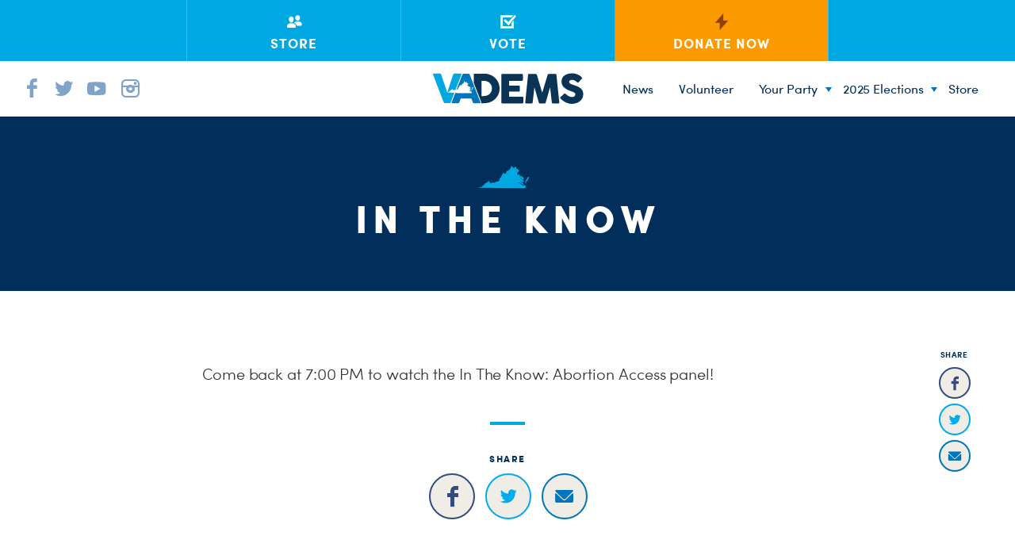

--- FILE ---
content_type: text/html; charset=UTF-8
request_url: https://vademocrats.org/itk/
body_size: 21136
content:
<!doctype html>
<!--[if lt IE 7 ]><html itemscope itemtype="http://schema.org/Organization" id="ie6" class="ie ie-old" lang="en-US"><![endif]-->
<!--[if IE 7 ]>   <html itemscope itemtype="http://schema.org/Organization" id="ie7" class="ie ie-old" lang="en-US"><![endif]-->
<!--[if IE 8 ]>   <html itemscope itemtype="http://schema.org/Organization" id="ie8" class="ie ie-old" lang="en-US"><![endif]-->
<!--[if IE 9 ]>   <html itemscope itemtype="http://schema.org/Organization" id="ie9" class="ie" lang="en-US"><![endif]-->
<!--[if gt IE 9]><!--><html itemscope itemtype="http://schema.org/Organization" lang="en-US"><!--<![endif]-->
<head>

	<!-- Meta -->
	<meta charset="utf-8">
    <!--
      _____                                      _   _        _____           _         
     |  __ \                                    | | (_)      |  __ \         | |        
     | |  | | ___ _ __ ___   ___   ___ _ __ __ _| |_ _  ___  | |__) |_ _ _ __| |_ _   _ 
     | |  | |/ _ \ '_ ` _ \ / _ \ / __| '__/ _` | __| |/ __| |  ___/ _` | '__| __| | | |
     | |__| |  __/ | | | | | (_) | (__| | | (_| | |_| | (__  | |  | (_| | |  | |_| |_| |
     |_____/ \___|_| |_| |_|\___/ \___|_|  \__,_|\__|_|\___| |_|   \__,_|_|   \__|\__, |
      / __ \ / _| \ \    / (_)         (_)     (_)                                 __/ |
     | |  | | |_   \ \  / / _ _ __ __ _ _ _ __  _  __ _                           |___/ 
     | |  | |  _|   \ \/ / | | '__/ _` | | '_ \| |/ _` |                                
     | |__| | |      \  /  | | | | (_| | | | | | | (_| |                                
      \____/|_|       \/   |_|_|  \__, |_|_| |_|_|\__,_|                                
                                   __/ |                                                
                                  |___/                                                                                                                           
                                                                                                                                                                                                    
    -->
	
	<title>In The Know - Democratic Party of Virginia</title>
	<meta http-equiv="X-UA-Compatible" content="IE=edge,chrome=1">
	<meta name="viewport" content="width=device-width, initial-scale=1.0">
	<meta content="yes" name="apple-mobile-web-app-capable">
	<!-- Chrome & Firefox OS -->
    <meta name="theme-color" content="#6babe5">
    <!-- Windows Phone -->
    <meta name="msapplication-navbutton-color" content="#6babe5">
    <!-- iOS Safari -->
    <meta name="apple-mobile-web-app-status-bar-style" content="#6babe5">

    <!-- Google Site Verification-->
    <meta name="google-site-verification" content="v1V5tvcNI-ZNi4gDgp77VUdUn39v9E3oQJVtuTca1X8" />
    
	<!-- RSS -->
	<link rel="alternate" type="application/rss+xml" title="Democratic Party of Virginia" href="https://vademocrats.org/feed/">
	<link rel="alternate" type="application/atom+xml" title="Democratic Party of Virginia" href="https://vademocrats.org/feed/atom/">

	<!-- Favicons --> 

	<link rel="apple-touch-icon" sizes="57x57" href="https://vademocrats.org/wp-content/themes/wideeyecreative/favicons/apple-touch-icon-57x57.png">
	<link rel="apple-touch-icon" sizes="60x60" href="https://vademocrats.org/wp-content/themes/wideeyecreative/favicons/apple-touch-icon-60x60.png">
	<link rel="apple-touch-icon" sizes="72x72" href="https://vademocrats.org/wp-content/themes/wideeyecreative/favicons/apple-touch-icon-72x72.png">
	<link rel="apple-touch-icon" sizes="76x76" href="https://vademocrats.org/wp-content/themes/wideeyecreative/favicons/apple-touch-icon-76x76.png">
	<link rel="apple-touch-icon" sizes="114x114" href="https://vademocrats.org/wp-content/themes/wideeyecreative/favicons/apple-touch-icon-114x114.png">
	<link rel="apple-touch-icon" sizes="120x120" href="https://vademocrats.org/wp-content/themes/wideeyecreative/favicons/apple-touch-icon-120x120.png">
	<link rel="apple-touch-icon" sizes="144x144" href="https://vademocrats.org/wp-content/themes/wideeyecreative/favicons/apple-touch-icon-144x144.png">
	<link rel="apple-touch-icon" sizes="152x152" href="https://vademocrats.org/wp-content/themes/wideeyecreative/favicons/apple-touch-icon-152x152.png">
	<link rel="apple-touch-icon" sizes="180x180" href="https://vademocrats.org/wp-content/themes/wideeyecreative/favicons/apple-touch-icon-180x180.png">
	<link rel="icon" type="image/png" href="https://vademocrats.org/wp-content/themes/wideeyecreative/favicons/favicon-32x32.png" sizes="32x32">
	<link rel="icon" type="image/png" href="https://vademocrats.org/wp-content/themes/wideeyecreative/favicons/android-chrome-192x192.png" sizes="192x192">
	<link rel="icon" type="image/png" href="https://vademocrats.org/wp-content/themes/wideeyecreative/favicons/favicon-96x96.png" sizes="96x96">
	<link rel="icon" type="image/png" href="https://vademocrats.org/wp-content/themes/wideeyecreative/favicons/favicon-16x16.png" sizes="16x16">
	<link rel="manifest" href="https://vademocrats.org/wp-content/themes/wideeyecreative/favicons/manifest.json">
    <link rel="shortcut icon" href="https://vademocrats.org/wp-content/themes/wideeyecreative/favicons/favicon.ico">
    <meta name="application-name" content="Virginia Dems">
	<meta name="msapplication-TileColor" content="#da532c">
	<meta name="msapplication-TileImage" content="https://vademocrats.org/wp-content/themes/wideeyecreative/favicons/mstile-144x144.png">

 

	<!-- Styles -->
	<link rel="stylesheet" href="https://vademocrats.org/wp-content/themes/wideeyecreative/style.css">


	<!-- WP Head -->
    <meta name='robots' content='index, follow, max-image-preview:large, max-snippet:-1, max-video-preview:-1' />
	<style>img:is([sizes="auto" i], [sizes^="auto," i]) { contain-intrinsic-size: 3000px 1500px }</style>
	
	<!-- This site is optimized with the Yoast SEO plugin v25.5 - https://yoast.com/wordpress/plugins/seo/ -->
	<link rel="canonical" href="https://vademocrats.org/itk/" />
	<meta property="og:locale" content="en_US" />
	<meta property="og:type" content="article" />
	<meta property="og:title" content="In The Know - Democratic Party of Virginia" />
	<meta property="og:description" content="Come back at 7:00 PM to watch the In The Know: Abortion Access panel!" />
	<meta property="og:url" content="https://vademocrats.org/itk/" />
	<meta property="og:site_name" content="Democratic Party of Virginia" />
	<meta property="article:modified_time" content="2023-01-31T18:28:17+00:00" />
	<meta property="og:image" content="https://vademocrats.org/wp-content/uploads/2015/10/DPVA_facebook.png" />
	<meta property="og:image:width" content="1500" />
	<meta property="og:image:height" content="1000" />
	<meta property="og:image:type" content="image/png" />
	<meta name="twitter:card" content="summary_large_image" />
	<meta name="twitter:label1" content="Est. reading time" />
	<meta name="twitter:data1" content="1 minute" />
	<script type="application/ld+json" class="yoast-schema-graph">{"@context":"https://schema.org","@graph":[{"@type":"WebPage","@id":"https://vademocrats.org/itk/","url":"https://vademocrats.org/itk/","name":"In The Know - Democratic Party of Virginia","isPartOf":{"@id":"https://vademocrats.org/#website"},"datePublished":"2023-01-31T18:27:14+00:00","dateModified":"2023-01-31T18:28:17+00:00","breadcrumb":{"@id":"https://vademocrats.org/itk/#breadcrumb"},"inLanguage":"en-US","potentialAction":[{"@type":"ReadAction","target":["https://vademocrats.org/itk/"]}]},{"@type":"BreadcrumbList","@id":"https://vademocrats.org/itk/#breadcrumb","itemListElement":[{"@type":"ListItem","position":1,"name":"Home","item":"https://vademocrats.org/"},{"@type":"ListItem","position":2,"name":"In The Know"}]},{"@type":"WebSite","@id":"https://vademocrats.org/#website","url":"https://vademocrats.org/","name":"Democratic Party of Virginia","description":"Keep Virginia Blue.","potentialAction":[{"@type":"SearchAction","target":{"@type":"EntryPoint","urlTemplate":"https://vademocrats.org/?s={search_term_string}"},"query-input":{"@type":"PropertyValueSpecification","valueRequired":true,"valueName":"search_term_string"}}],"inLanguage":"en-US"}]}</script>
	<!-- / Yoast SEO plugin. -->


<link rel='dns-prefetch' href='//ajax.googleapis.com' />
<style type="text/css">.brave_popup{display:none}</style><script data-no-optimize="1"> var brave_popup_data = {}; var bravepop_emailValidation=false; var brave_popup_videos = {};  var brave_popup_formData = {};var brave_popup_adminUser = false; var brave_popup_pageInfo = {"type":"single","pageID":10664,"singleType":"page"};  var bravepop_emailSuggestions={};</script><script type="text/javascript">
/* <![CDATA[ */
window._wpemojiSettings = {"baseUrl":"https:\/\/s.w.org\/images\/core\/emoji\/16.0.1\/72x72\/","ext":".png","svgUrl":"https:\/\/s.w.org\/images\/core\/emoji\/16.0.1\/svg\/","svgExt":".svg","source":{"concatemoji":"https:\/\/vademocrats.org\/wp-includes\/js\/wp-emoji-release.min.js?ver=6.8.3"}};
/*! This file is auto-generated */
!function(s,n){var o,i,e;function c(e){try{var t={supportTests:e,timestamp:(new Date).valueOf()};sessionStorage.setItem(o,JSON.stringify(t))}catch(e){}}function p(e,t,n){e.clearRect(0,0,e.canvas.width,e.canvas.height),e.fillText(t,0,0);var t=new Uint32Array(e.getImageData(0,0,e.canvas.width,e.canvas.height).data),a=(e.clearRect(0,0,e.canvas.width,e.canvas.height),e.fillText(n,0,0),new Uint32Array(e.getImageData(0,0,e.canvas.width,e.canvas.height).data));return t.every(function(e,t){return e===a[t]})}function u(e,t){e.clearRect(0,0,e.canvas.width,e.canvas.height),e.fillText(t,0,0);for(var n=e.getImageData(16,16,1,1),a=0;a<n.data.length;a++)if(0!==n.data[a])return!1;return!0}function f(e,t,n,a){switch(t){case"flag":return n(e,"\ud83c\udff3\ufe0f\u200d\u26a7\ufe0f","\ud83c\udff3\ufe0f\u200b\u26a7\ufe0f")?!1:!n(e,"\ud83c\udde8\ud83c\uddf6","\ud83c\udde8\u200b\ud83c\uddf6")&&!n(e,"\ud83c\udff4\udb40\udc67\udb40\udc62\udb40\udc65\udb40\udc6e\udb40\udc67\udb40\udc7f","\ud83c\udff4\u200b\udb40\udc67\u200b\udb40\udc62\u200b\udb40\udc65\u200b\udb40\udc6e\u200b\udb40\udc67\u200b\udb40\udc7f");case"emoji":return!a(e,"\ud83e\udedf")}return!1}function g(e,t,n,a){var r="undefined"!=typeof WorkerGlobalScope&&self instanceof WorkerGlobalScope?new OffscreenCanvas(300,150):s.createElement("canvas"),o=r.getContext("2d",{willReadFrequently:!0}),i=(o.textBaseline="top",o.font="600 32px Arial",{});return e.forEach(function(e){i[e]=t(o,e,n,a)}),i}function t(e){var t=s.createElement("script");t.src=e,t.defer=!0,s.head.appendChild(t)}"undefined"!=typeof Promise&&(o="wpEmojiSettingsSupports",i=["flag","emoji"],n.supports={everything:!0,everythingExceptFlag:!0},e=new Promise(function(e){s.addEventListener("DOMContentLoaded",e,{once:!0})}),new Promise(function(t){var n=function(){try{var e=JSON.parse(sessionStorage.getItem(o));if("object"==typeof e&&"number"==typeof e.timestamp&&(new Date).valueOf()<e.timestamp+604800&&"object"==typeof e.supportTests)return e.supportTests}catch(e){}return null}();if(!n){if("undefined"!=typeof Worker&&"undefined"!=typeof OffscreenCanvas&&"undefined"!=typeof URL&&URL.createObjectURL&&"undefined"!=typeof Blob)try{var e="postMessage("+g.toString()+"("+[JSON.stringify(i),f.toString(),p.toString(),u.toString()].join(",")+"));",a=new Blob([e],{type:"text/javascript"}),r=new Worker(URL.createObjectURL(a),{name:"wpTestEmojiSupports"});return void(r.onmessage=function(e){c(n=e.data),r.terminate(),t(n)})}catch(e){}c(n=g(i,f,p,u))}t(n)}).then(function(e){for(var t in e)n.supports[t]=e[t],n.supports.everything=n.supports.everything&&n.supports[t],"flag"!==t&&(n.supports.everythingExceptFlag=n.supports.everythingExceptFlag&&n.supports[t]);n.supports.everythingExceptFlag=n.supports.everythingExceptFlag&&!n.supports.flag,n.DOMReady=!1,n.readyCallback=function(){n.DOMReady=!0}}).then(function(){return e}).then(function(){var e;n.supports.everything||(n.readyCallback(),(e=n.source||{}).concatemoji?t(e.concatemoji):e.wpemoji&&e.twemoji&&(t(e.twemoji),t(e.wpemoji)))}))}((window,document),window._wpemojiSettings);
/* ]]> */
</script>
<style id='wp-emoji-styles-inline-css' type='text/css'>

	img.wp-smiley, img.emoji {
		display: inline !important;
		border: none !important;
		box-shadow: none !important;
		height: 1em !important;
		width: 1em !important;
		margin: 0 0.07em !important;
		vertical-align: -0.1em !important;
		background: none !important;
		padding: 0 !important;
	}
</style>
<link rel="stylesheet" id="wp-block-library-css" href="https://vademocrats.org/wp-includes/css/dist/block-library/style.min.css?ver=6.8.3"  media="all">
<style id='classic-theme-styles-inline-css' type='text/css'>
/*! This file is auto-generated */
.wp-block-button__link{color:#fff;background-color:#32373c;border-radius:9999px;box-shadow:none;text-decoration:none;padding:calc(.667em + 2px) calc(1.333em + 2px);font-size:1.125em}.wp-block-file__button{background:#32373c;color:#fff;text-decoration:none}
</style>
<style id='global-styles-inline-css' type='text/css'>
:root{--wp--preset--aspect-ratio--square: 1;--wp--preset--aspect-ratio--4-3: 4/3;--wp--preset--aspect-ratio--3-4: 3/4;--wp--preset--aspect-ratio--3-2: 3/2;--wp--preset--aspect-ratio--2-3: 2/3;--wp--preset--aspect-ratio--16-9: 16/9;--wp--preset--aspect-ratio--9-16: 9/16;--wp--preset--color--black: #000000;--wp--preset--color--cyan-bluish-gray: #abb8c3;--wp--preset--color--white: #ffffff;--wp--preset--color--pale-pink: #f78da7;--wp--preset--color--vivid-red: #cf2e2e;--wp--preset--color--luminous-vivid-orange: #ff6900;--wp--preset--color--luminous-vivid-amber: #fcb900;--wp--preset--color--light-green-cyan: #7bdcb5;--wp--preset--color--vivid-green-cyan: #00d084;--wp--preset--color--pale-cyan-blue: #8ed1fc;--wp--preset--color--vivid-cyan-blue: #0693e3;--wp--preset--color--vivid-purple: #9b51e0;--wp--preset--gradient--vivid-cyan-blue-to-vivid-purple: linear-gradient(135deg,rgba(6,147,227,1) 0%,rgb(155,81,224) 100%);--wp--preset--gradient--light-green-cyan-to-vivid-green-cyan: linear-gradient(135deg,rgb(122,220,180) 0%,rgb(0,208,130) 100%);--wp--preset--gradient--luminous-vivid-amber-to-luminous-vivid-orange: linear-gradient(135deg,rgba(252,185,0,1) 0%,rgba(255,105,0,1) 100%);--wp--preset--gradient--luminous-vivid-orange-to-vivid-red: linear-gradient(135deg,rgba(255,105,0,1) 0%,rgb(207,46,46) 100%);--wp--preset--gradient--very-light-gray-to-cyan-bluish-gray: linear-gradient(135deg,rgb(238,238,238) 0%,rgb(169,184,195) 100%);--wp--preset--gradient--cool-to-warm-spectrum: linear-gradient(135deg,rgb(74,234,220) 0%,rgb(151,120,209) 20%,rgb(207,42,186) 40%,rgb(238,44,130) 60%,rgb(251,105,98) 80%,rgb(254,248,76) 100%);--wp--preset--gradient--blush-light-purple: linear-gradient(135deg,rgb(255,206,236) 0%,rgb(152,150,240) 100%);--wp--preset--gradient--blush-bordeaux: linear-gradient(135deg,rgb(254,205,165) 0%,rgb(254,45,45) 50%,rgb(107,0,62) 100%);--wp--preset--gradient--luminous-dusk: linear-gradient(135deg,rgb(255,203,112) 0%,rgb(199,81,192) 50%,rgb(65,88,208) 100%);--wp--preset--gradient--pale-ocean: linear-gradient(135deg,rgb(255,245,203) 0%,rgb(182,227,212) 50%,rgb(51,167,181) 100%);--wp--preset--gradient--electric-grass: linear-gradient(135deg,rgb(202,248,128) 0%,rgb(113,206,126) 100%);--wp--preset--gradient--midnight: linear-gradient(135deg,rgb(2,3,129) 0%,rgb(40,116,252) 100%);--wp--preset--font-size--small: 13px;--wp--preset--font-size--medium: 20px;--wp--preset--font-size--large: 36px;--wp--preset--font-size--x-large: 42px;--wp--preset--spacing--20: 0.44rem;--wp--preset--spacing--30: 0.67rem;--wp--preset--spacing--40: 1rem;--wp--preset--spacing--50: 1.5rem;--wp--preset--spacing--60: 2.25rem;--wp--preset--spacing--70: 3.38rem;--wp--preset--spacing--80: 5.06rem;--wp--preset--shadow--natural: 6px 6px 9px rgba(0, 0, 0, 0.2);--wp--preset--shadow--deep: 12px 12px 50px rgba(0, 0, 0, 0.4);--wp--preset--shadow--sharp: 6px 6px 0px rgba(0, 0, 0, 0.2);--wp--preset--shadow--outlined: 6px 6px 0px -3px rgba(255, 255, 255, 1), 6px 6px rgba(0, 0, 0, 1);--wp--preset--shadow--crisp: 6px 6px 0px rgba(0, 0, 0, 1);}:where(.is-layout-flex){gap: 0.5em;}:where(.is-layout-grid){gap: 0.5em;}body .is-layout-flex{display: flex;}.is-layout-flex{flex-wrap: wrap;align-items: center;}.is-layout-flex > :is(*, div){margin: 0;}body .is-layout-grid{display: grid;}.is-layout-grid > :is(*, div){margin: 0;}:where(.wp-block-columns.is-layout-flex){gap: 2em;}:where(.wp-block-columns.is-layout-grid){gap: 2em;}:where(.wp-block-post-template.is-layout-flex){gap: 1.25em;}:where(.wp-block-post-template.is-layout-grid){gap: 1.25em;}.has-black-color{color: var(--wp--preset--color--black) !important;}.has-cyan-bluish-gray-color{color: var(--wp--preset--color--cyan-bluish-gray) !important;}.has-white-color{color: var(--wp--preset--color--white) !important;}.has-pale-pink-color{color: var(--wp--preset--color--pale-pink) !important;}.has-vivid-red-color{color: var(--wp--preset--color--vivid-red) !important;}.has-luminous-vivid-orange-color{color: var(--wp--preset--color--luminous-vivid-orange) !important;}.has-luminous-vivid-amber-color{color: var(--wp--preset--color--luminous-vivid-amber) !important;}.has-light-green-cyan-color{color: var(--wp--preset--color--light-green-cyan) !important;}.has-vivid-green-cyan-color{color: var(--wp--preset--color--vivid-green-cyan) !important;}.has-pale-cyan-blue-color{color: var(--wp--preset--color--pale-cyan-blue) !important;}.has-vivid-cyan-blue-color{color: var(--wp--preset--color--vivid-cyan-blue) !important;}.has-vivid-purple-color{color: var(--wp--preset--color--vivid-purple) !important;}.has-black-background-color{background-color: var(--wp--preset--color--black) !important;}.has-cyan-bluish-gray-background-color{background-color: var(--wp--preset--color--cyan-bluish-gray) !important;}.has-white-background-color{background-color: var(--wp--preset--color--white) !important;}.has-pale-pink-background-color{background-color: var(--wp--preset--color--pale-pink) !important;}.has-vivid-red-background-color{background-color: var(--wp--preset--color--vivid-red) !important;}.has-luminous-vivid-orange-background-color{background-color: var(--wp--preset--color--luminous-vivid-orange) !important;}.has-luminous-vivid-amber-background-color{background-color: var(--wp--preset--color--luminous-vivid-amber) !important;}.has-light-green-cyan-background-color{background-color: var(--wp--preset--color--light-green-cyan) !important;}.has-vivid-green-cyan-background-color{background-color: var(--wp--preset--color--vivid-green-cyan) !important;}.has-pale-cyan-blue-background-color{background-color: var(--wp--preset--color--pale-cyan-blue) !important;}.has-vivid-cyan-blue-background-color{background-color: var(--wp--preset--color--vivid-cyan-blue) !important;}.has-vivid-purple-background-color{background-color: var(--wp--preset--color--vivid-purple) !important;}.has-black-border-color{border-color: var(--wp--preset--color--black) !important;}.has-cyan-bluish-gray-border-color{border-color: var(--wp--preset--color--cyan-bluish-gray) !important;}.has-white-border-color{border-color: var(--wp--preset--color--white) !important;}.has-pale-pink-border-color{border-color: var(--wp--preset--color--pale-pink) !important;}.has-vivid-red-border-color{border-color: var(--wp--preset--color--vivid-red) !important;}.has-luminous-vivid-orange-border-color{border-color: var(--wp--preset--color--luminous-vivid-orange) !important;}.has-luminous-vivid-amber-border-color{border-color: var(--wp--preset--color--luminous-vivid-amber) !important;}.has-light-green-cyan-border-color{border-color: var(--wp--preset--color--light-green-cyan) !important;}.has-vivid-green-cyan-border-color{border-color: var(--wp--preset--color--vivid-green-cyan) !important;}.has-pale-cyan-blue-border-color{border-color: var(--wp--preset--color--pale-cyan-blue) !important;}.has-vivid-cyan-blue-border-color{border-color: var(--wp--preset--color--vivid-cyan-blue) !important;}.has-vivid-purple-border-color{border-color: var(--wp--preset--color--vivid-purple) !important;}.has-vivid-cyan-blue-to-vivid-purple-gradient-background{background: var(--wp--preset--gradient--vivid-cyan-blue-to-vivid-purple) !important;}.has-light-green-cyan-to-vivid-green-cyan-gradient-background{background: var(--wp--preset--gradient--light-green-cyan-to-vivid-green-cyan) !important;}.has-luminous-vivid-amber-to-luminous-vivid-orange-gradient-background{background: var(--wp--preset--gradient--luminous-vivid-amber-to-luminous-vivid-orange) !important;}.has-luminous-vivid-orange-to-vivid-red-gradient-background{background: var(--wp--preset--gradient--luminous-vivid-orange-to-vivid-red) !important;}.has-very-light-gray-to-cyan-bluish-gray-gradient-background{background: var(--wp--preset--gradient--very-light-gray-to-cyan-bluish-gray) !important;}.has-cool-to-warm-spectrum-gradient-background{background: var(--wp--preset--gradient--cool-to-warm-spectrum) !important;}.has-blush-light-purple-gradient-background{background: var(--wp--preset--gradient--blush-light-purple) !important;}.has-blush-bordeaux-gradient-background{background: var(--wp--preset--gradient--blush-bordeaux) !important;}.has-luminous-dusk-gradient-background{background: var(--wp--preset--gradient--luminous-dusk) !important;}.has-pale-ocean-gradient-background{background: var(--wp--preset--gradient--pale-ocean) !important;}.has-electric-grass-gradient-background{background: var(--wp--preset--gradient--electric-grass) !important;}.has-midnight-gradient-background{background: var(--wp--preset--gradient--midnight) !important;}.has-small-font-size{font-size: var(--wp--preset--font-size--small) !important;}.has-medium-font-size{font-size: var(--wp--preset--font-size--medium) !important;}.has-large-font-size{font-size: var(--wp--preset--font-size--large) !important;}.has-x-large-font-size{font-size: var(--wp--preset--font-size--x-large) !important;}
:where(.wp-block-post-template.is-layout-flex){gap: 1.25em;}:where(.wp-block-post-template.is-layout-grid){gap: 1.25em;}
:where(.wp-block-columns.is-layout-flex){gap: 2em;}:where(.wp-block-columns.is-layout-grid){gap: 2em;}
:root :where(.wp-block-pullquote){font-size: 1.5em;line-height: 1.6;}
</style>
<link rel="stylesheet" id="contact-form-7-css" href="https://vademocrats.org/wp-content/plugins/contact-form-7/includes/css/styles.css?ver=6.1"  media="all">
<link rel="stylesheet" id="main-css-css" href="https://vademocrats.org/wp-content/themes/wideeyecreative/assets/style.css?ver=1.0"  media="all">
<script type="text/javascript" src="//ajax.googleapis.com/ajax/libs/jquery/1.11.2/jquery.min.js?ver=1.11.2" id="jquery-js"></script>
<link rel="https://api.w.org/" href="https://vademocrats.org/wp-json/" /><link rel="alternate" title="JSON" type="application/json" href="https://vademocrats.org/wp-json/wp/v2/pages/10664" /><link rel="alternate" title="oEmbed (JSON)" type="application/json+oembed" href="https://vademocrats.org/wp-json/oembed/1.0/embed?url=https%3A%2F%2Fvademocrats.org%2Fitk%2F" />
<link rel="alternate" title="oEmbed (XML)" type="text/xml+oembed" href="https://vademocrats.org/wp-json/oembed/1.0/embed?url=https%3A%2F%2Fvademocrats.org%2Fitk%2F&#038;format=xml" />
		<style type="text/css" id="wp-custom-css">
			#menu-footer-menu {
	display: none;
}		</style>
		
    
    <!--[if lt IE 9]>
        <script src="https://cdnjs.cloudflare.com/ajax/libs/html5shiv/3.7.2/html5shiv.js"></script>
        <script src="https://vademocrats.org/wp-content/themes/wideeyecreative/js/respond.min.js"></script>
    <![endif]-->

    <!--[if lte IE 10]>
    <style type="text/css">
        nav li ul.sub-menu { display:none;}
        nav li:hover ul.sub-menu { display:block }
    </style>
    <![endif]-->

    <!--[if lte IE 9]>
    <style type="text/css">
        .selection.control-label::before { display:none; }
    </style>
    <![endif]-->

    <!--[if lte IE 8]>
    <style type="text/css">
        nav LI UL.sub-menu {display:none; }
        nav LI:hover UL.sub-menu {display:block; bottom:-148px; }
    </style>
    <![endif]-->

</head>
<!-- 2015 -->
<body class="wp-singular page-template-default page page-id-10664 wp-theme-wideeyecreative fpt-template-wideeyecreative">

<div id="site-wrap">


<div class="toggle-nav-holder">
  <div href="#" class="toggle-nav">
      <div></div>
      <div></div>
  </div>
</div>
<div id="mobile-nav">
    <nav class="menu-main-menu-container">
        <div class="social-container">
            <a class="facebook" target="_blank" href="https://www.facebook.com/vademocrats"><i class="icon icon-facebook"></i></a>
            <a class="twitter" target="_blank" href="https://twitter.com/vademocrats"><i class="icon icon-twitter"></i></a>
            <a class="youtube" target="_blank" href="https://www.youtube.com/channel/UCKXqi9qFfZ-_Nt9Hxg2IkYQ/videos?view_as=subscriber"><i class="icon icon-youtube"></i></a>
            <a class="instagram" target="_blank" href="https://instagram.com/vademocrats/"><i class="icon icon-instagram"></i></a>
        </div>
        <ul id="menu-blue-footer-menu" class="menu"><li id="menu-item-12098" class="menu-item menu-item-type-post_type menu-item-object-page menu-item-12098"><a href="https://vademocrats.org/news/">News</a></li>
<li id="menu-item-12085" class="menu-item menu-item-type-post_type menu-item-object-page menu-item-12085"><a href="https://vademocrats.org/volunteer-2/">Volunteer</a></li>
<li id="menu-item-12079" class="menu-item menu-item-type-post_type menu-item-object-page menu-item-has-children menu-item-12079"><a href="https://vademocrats.org/your-party/">Your Party</a>
<ul class="sub-menu">
	<li id="menu-item-12080" class="menu-item menu-item-type-post_type menu-item-object-page menu-item-12080"><a href="https://vademocrats.org/your-party/our-democrats/">Our Democrats</a></li>
	<li id="menu-item-12099" class="menu-item menu-item-type-post_type menu-item-object-page menu-item-12099"><a href="https://vademocrats.org/your-party/chairman-lamont-bagby/">Chairman Lamont Bagby</a></li>
	<li id="menu-item-12082" class="menu-item menu-item-type-post_type menu-item-object-page menu-item-12082"><a href="https://vademocrats.org/your-party/state-steering-committee/">State Steering Committee</a></li>
	<li id="menu-item-12081" class="menu-item menu-item-type-post_type menu-item-object-page menu-item-12081"><a href="https://vademocrats.org/your-party/party-organizations-and-networks/">Party Organizations and Networks</a></li>
	<li id="menu-item-12100" class="menu-item menu-item-type-post_type menu-item-object-page menu-item-12100"><a href="https://vademocrats.org/jobs/">Jobs</a></li>
	<li id="menu-item-12087" class="menu-item menu-item-type-post_type menu-item-object-page menu-item-12087"><a href="https://vademocrats.org/internship/">Internships</a></li>
	<li id="menu-item-12091" class="menu-item menu-item-type-post_type menu-item-object-page menu-item-12091"><a href="https://vademocrats.org/localities/">Localities</a></li>
	<li id="menu-item-12101" class="menu-item menu-item-type-custom menu-item-object-custom menu-item-12101"><a href="https://vademocrats.org/staff/">Meet the DPVA Staff</a></li>
	<li id="menu-item-12102" class="ppr-new-window menu-item menu-item-type-post_type menu-item-object-page menu-item-12102"><a target="_blank" href="https://vademocrats.org/senate-democrats/">Senate Democrats</a></li>
	<li id="menu-item-12103" class="ppr-new-window menu-item menu-item-type-post_type menu-item-object-page menu-item-12103"><a target="_blank" href="https://vademocrats.org/house-democrats/">House Democrats</a></li>
	<li id="menu-item-12084" class="menu-item menu-item-type-post_type menu-item-object-page menu-item-12084"><a href="https://vademocrats.org/events/">Events</a></li>
	<li id="menu-item-12089" class="ppr-new-window menu-item menu-item-type-post_type menu-item-object-page menu-item-12089"><a target="_blank" href="https://vademocrats.org/i-will-vote/">I Will Vote</a></li>
</ul>
</li>
<li id="menu-item-12888" class="menu-item menu-item-type-custom menu-item-object-custom menu-item-has-children menu-item-12888"><a href="#">2025 Elections</a>
<ul class="sub-menu">
	<li id="menu-item-12721" class="menu-item menu-item-type-post_type menu-item-object-post menu-item-12721"><a href="https://vademocrats.org/news/2025-democratic-statewide-ticket/">Statewide Ticket</a></li>
	<li id="menu-item-12725" class="menu-item menu-item-type-post_type menu-item-object-post menu-item-12725"><a href="https://vademocrats.org/news/list-of-2025-house-of-delegates-nominees/">Delegates Nominees</a></li>
</ul>
</li>
<li id="menu-item-12104" class="menu-item menu-item-type-custom menu-item-object-custom menu-item-12104"><a href="https://vademocrats.org/store/">Store</a></li>
</ul></nav>
</div>
<nav class="menu-main-menu-container">
  <div class="action-menu text-center clearfix">
    <div>
          <a href="https://shop.vademocrats.org/" class=""><div><i class="icon icon-people3"></i><h4>Store</h4></div></a>
          <a href="https://vote.elections.virginia.gov/VoterInformation" class=""><div><i class="icon icon-checkbox"></i><h4>Vote</h4></div></a>
          <a class="contribute  " href="https://secure.actblue.com/donate/democratic-party-of-virginia-1" ><div><i class="icon icon-lightning"></i><h4>Donate Now</h4></div></a>
    </div>
  </div>
  <div class="wrap">
    <a href="https://vademocrats.org" id="branding">
        <svg class="logo" xmlns="http://www.w3.org/2000/svg" width="686" height="150" viewBox="0 0 686 150">
  <path class="a animated" fill="#0076BB" d="M139.25 10.81c.06-.356.256-.743.58-1.16.328-.412.728-.8 1.204-1.157.472-.355.978-.635 1.513-.844.533-.21 1.038-.32 1.51-.32h22.782c1 0 1.86.31 2.58.93.71.62 1.24 1.17 1.6 1.65l2.22 5.07 46.72 120.49c.47 1.19.38 2.15-.27 2.89-.66.74-1.78 1.11-3.38 1.11h-25.54c-1.37 0-2.42-.25-3.16-.76-.74-.51-1.32-1.35-1.74-2.54-1.19-3.02-2.35-6.04-3.47-9.03-1.13-3-2.26-6.01-3.39-9.04h-47.25c-1.13 3.02-2.27 6.04-3.42 9.03-1.16 3-2.3 6.01-3.43 9.03-.78 2.2-2.29 3.29-4.54 3.29H94.13c-1.125 0-2.06-.3-2.8-.89-.745-.6-.875-1.48-.4-2.67l48.32-125.1zm16.198 38.088c-1.124 3.022-2.27 6.288-3.425 9.788-1.155 3.5-2.3 7.03-3.426 10.59-1.127 3.56-2.272 7.076-3.425 10.544-1.158 3.47-2.298 6.72-3.427 9.747h27.32l-13.617-40.67z"/>
  <path class="v animated" fill="#00A7E0" d="M56.358 137.167c-.65-1.065-1.23-2.163-1.736-3.293-.505-1.124-.994-2.28-1.466-3.47L7.504 10.89c0-.295-.047-.56-.133-.8-.09-.237-.13-.473-.13-.71 0-1.66 1.1-2.495 3.3-2.495h28.65c2.25 0 3.8 1.132 4.63 3.386l27.14 80.98c2.43-6.76 4.76-13.51 6.99-20.24 2.22-6.73 4.42-13.48 6.59-20.24 2.16-6.76 4.36-13.51 6.58-20.25 2.23-6.73 4.55-13.48 6.99-20.24.83-2.25 2.46-3.38 4.9-3.38h28.03c1.36 0 2.33.26 2.89.76.57.51.85 1.18.85 2 0 .48-.03.81-.09.99v.27l-45.93 119.5c-.3.84-.65 1.75-1.07 2.76-.41 1.01-.88 1.95-1.42 2.8-.53.87-1.15 1.6-1.87 2.19-.71.59-1.51.89-2.4.89H60.01c-1.84 0-3.058-.62-3.65-1.87"/>
  <g class="dems animated">
  	<path fill="#0A3355" d="M303.308 55.662c-1.634-5.698-3.918-11.006-6.852-15.93-2.936-4.923-6.48-9.375-10.635-13.352-4.15-3.97-8.73-7.384-13.75-10.234-5.01-2.847-10.41-5.04-16.19-6.582-5.78-1.542-11.79-2.314-18.02-2.314h-43.88c-1.36 0-2.38.385-3.07 1.158-.68.77-1.02 1.775-1.02 3.025V47.92l33.45 86.26c.75 1.87.69 3.734-.09 5.306h14.61c6.23 0 12.26-.753 18.07-2.267 5.82-1.52 11.23-3.67 16.25-6.45 5.01-2.79 9.58-6.18 13.71-10.15 4.13-3.98 7.67-8.41 10.63-13.31 2.97-4.9 5.25-10.18 6.86-15.84 1.6-5.66 2.4-11.64 2.4-17.93 0-6.24-.81-12.19-2.44-17.89m-34.27 30.79c-1.63 3.97-3.88 7.42-6.76 10.36-2.88 2.94-6.24 5.31-10.1 7.12-3.86 1.81-8.01 2.89-12.45 3.24-1.3.12-2.61.22-3.91.32-1.3.08-2.64.13-4 .13h-7.47V39.2h11.75c4.86 0 9.45.844 13.75 2.535 4.3 1.692 8.05 4.066 11.26 7.116 3.2 3.05 5.74 6.68 7.61 10.86s2.81 8.77 2.81 13.75c0 4.69-.82 9.02-2.45 12.99"/>
  	<path fill="#0A3355" d="M313.908 12.593c0-1.25.34-2.24 1.024-2.983.676-.737 1.64-1.114 2.88-1.114h88.29c1.304 0 2.317.39 3.028 1.158.71.765 1.062 1.803 1.062 3.104v22.007c0 1.005-.35 1.967-1.062 2.884s-1.75 1.37-3.118 1.37h-57.665v22.07h44.497c1.124 0 2.06.26 2.8.8.744.53 1.11 1.42 1.11 2.67v19.22c0 .83-.32 1.63-.977 2.4-.65.77-1.598 1.15-2.845 1.15h-44.585v22.78h59.802c2.67 0 4 1.36 4 4.07v22.36c0 .59-.24 1.12-.71 1.59-.24 1.66-1.46 2.48-3.65 2.48h-89.98c-1.19 0-2.13-.31-2.84-.94-.71-.62-1.07-1.58-1.07-2.89V12.59zm119.452-.18c.12-1.067.536-1.984 1.25-2.76.71-.767 1.718-1.157 3.024-1.157h30.794c2.192 0 3.615 1.13 4.268 3.386l24.207 80.803 24.383-80.803c.828-2.256 2.342-3.386 4.537-3.386h30.434c1.072 0 2.033.375 2.894 1.117.86.74 1.35 1.676 1.48 2.8 2.07 20.885 4.2 41.605 6.36 62.163 2.17 20.555 4.29 41.277 6.36 62.16v.44c0 2.316-1.3 3.472-3.91 3.472h-25.18c-2.73 0-4.15-1.306-4.27-3.914l-7.74-68.79-20.02 69.23c-.11.602-.55 1.31-1.29 2.142s-1.46 1.247-2.18 1.247h-23.4c-.71 0-1.47-.403-2.27-1.205s-1.23-1.523-1.29-2.183l-20.03-69.057-7.74 68.616c-.12 2.608-1.57 3.914-4.36 3.914h-25.19c-2.55 0-3.82-1.306-3.82-3.914l12.72-124.32zm168.525 85.525c1.01.825 2.303 1.942 3.872 3.333 1.575 1.4 3.368 2.78 5.385 4.14 3.027 2.02 6.02 3.59 8.987 4.73 2.96 1.13 6.08 1.69 9.34 1.69 3.02 0 5.56-.34 7.6-1.02 2.05-.68 3.66-1.58 4.85-2.71 1.18-1.13 2.03-2.43 2.54-3.91.49-1.48.75-3.05.75-4.71 0-1.83-.7-3.48-2.09-4.93-1.4-1.45-3.1-2.74-5.12-3.86s-4.12-2.09-6.32-2.89c-2.2-.8-4.1-1.47-5.7-2-7.12-2.49-13.35-5.17-18.69-8.04-5.34-2.88-9.79-6.08-13.36-9.61-3.56-3.52-6.23-7.41-8.01-11.64-1.78-4.24-2.67-8.96-2.67-14.18 0-5.51 1.11-10.52 3.33-15.03 2.22-4.5 5.4-8.36 9.52-11.56 4.12-3.2 9.09-5.67 14.9-7.42 5.81-1.75 12.31-2.62 19.49-2.62 5.4 0 10.58.61 15.53 1.83 4.95 1.22 9.83 3.16 14.64 5.83 2.01 1.19 3.93 2.42 5.74 3.69 1.81 1.28 3.39 2.5 4.76 3.69 1.36 1.19 2.44 2.31 3.25 3.38.8 1.07 1.2 1.99 1.2 2.76 0 .77-.2 1.48-.58 2.13-.38.66-.96 1.4-1.74 2.23l-13.6 14.5c-1.01 1.01-2.02 1.51-3.03 1.51-.83 0-1.59-.24-2.27-.72-.68-.47-1.44-1.07-2.27-1.77l-.8-.71c-1.19-1-2.51-2.04-3.96-3.11-1.46-1.06-3.01-2.03-4.67-2.88-1.66-.86-3.41-1.58-5.25-2.14-1.84-.56-3.71-.84-5.61-.84-1.96 0-3.8.16-5.52.49-1.73.32-3.24.84-4.55 1.56-1.31.72-2.34 1.65-3.11 2.81-.78 1.15-1.16 2.57-1.16 4.23 0 1.66.41 3.1 1.24 4.31.83 1.22 2.08 2.35 3.74 3.39 1.66 1.03 3.72 2.01 6.19 2.93 2.46.92 5.32 1.92 8.59 2.98 6.28 2.08 12.08 4.26 17.39 6.54 5.31 2.29 9.89 4.99 13.75 8.1 3.86 3.12 6.86 6.84 9.03 11.17 2.16 4.33 3.25 9.58 3.25 15.75 0 6.53-1.34 12.45-4.01 17.75-2.67 5.31-6.33 9.84-10.99 13.57-4.66 3.74-10.13 6.63-16.42 8.68-6.29 2.05-13.06 3.07-20.29 3.07-6.82 0-13.53-1.22-20.11-3.66-6.59-2.44-12.73-5.71-18.43-9.82-2.37-1.73-4.37-3.42-6.01-5.09-1.63-1.66-2.92-3-3.87-4.01l-.27-.27c-.06-.12-.12-.19-.17-.22-.06-.03-.12-.08-.18-.14-.06-.11-.12-.19-.17-.22-.06-.02-.12-.07-.18-.13-1.37-1.49-2.05-2.68-2.05-3.58 0-1.01.68-2.14 2.05-3.38l15.4-14.69c1.24-.89 2.25-1.33 3.02-1.33.53 0 1.1.17 1.69.53.59.36 1.3.89 2.13 1.61"/>
  </g>
  <path class="virginia" fill="#FFF" d="M181.102 90.084l-.72-2.884-.357-.18-.272.03-.69.36.06.212.3.026.15.396-.12.18.18.268-.39-.09-.03-.33.12-.09-.27-.237-.148.114.09.18-.124.3-.26.09.18-.39-.18-.13.3-.36v-.12l-.99-.27-.03.08.15.12-.21-.03-.06.12.33.08.24.42-.24.03-.27-.42-.42.05-.15-.09.39-.09.06-.36-.72-.21-.66-.45-.36-.03.06.12.43.05-.06.15-.21.06-.24-.18-.12.05-.21-.21-.03.95.12.09.3-.09.09.15h.21l-.06.17.24-.06-.12.27-.27-.3-.23-.03-.15.54.27.15v.18l.96.27-.69.03-.21-.18-.21.06-.09-.21-.45.15-.12.24-.24.03-.15.06-.09.27-.09-.06.24-.51.27.09.06-.27h.27l.06-.12-.17-.3.12-.21-.09-.54-.36-.06-.18.51-.87-.12-.12.36-.42.06-.09.27-.21-.03v.21l-.15.06.06.15-.51.24-.06.69-.12-.03.03-.81.39-.21.31-.63.36-.15v-.45l-.27.21-.18-.07.24-.24-.18-.45.21.03.09.24.09-.07-.09-.39-.45-.21-.54-.54-.87.19.12-.24h.39l.03-.31-.24-.17-.57-.04-.39-.21-.09-.36.18-.72-.24-.63.12-.66-.3-.36-.45.93h-.36l-.63-.72-.24-.06v-.33l-.99.03-.39.15-.68-.54-.46-.18-.5.39.12-.36.3-.15-.27-.99-.18-.04-.51.69-.21.12v-.12l-.3-.15-.11-.66-.15.17-.36.09-.24-.09-.57.27-.18-.06-.06-.27-.3-.15-.09.24-.3.18-.27-.48-.24.12-.06-.15.39-.57.09.57.81-.15.3.25.57.03v-.16l.15.15.87-.31-.15.15.03.54.03.15h.15l.84-.67.24.24.12.45.33.48.6.3.09-.18.17-.04.27-.24-.06-.18.09-.57-.12-.21.12-.24.18.27-.09.12.25.18-.24.15.06.78.96.07.66.87.26-.24-.21-.21.66-.03.06-.21.84.18.54.87-.33.75.39.27.57.63.15-.06-.27-.45.03-.21.37.53.15.09.15-.12-.09.4.1.15.86.6.24.39-.03.21.42.5.42-.54.54-.24.12-.21.33.03.24-.3.06.15-.27.39.18-.03.48-1.5-.12-.33-.42.18.06.3-.21-.36-.09.03-.17.48-.33.39.03-.42.27-.3-.15-.12-.03-.18-.24.06-.06-.15-.12.09.03-.24.27-.06.21.12.06.18.13-.12.66-.15-.21-.09.09-.12-.24-.18-.06.18-.15-.09-.22-.3v-.3l-.18-.06-.21.12.24.09-.18.06-.06.06.09.09-.24.12-.06-.03.1-.31-.3-.09-.03-.12-.15.42-.09-.09-.21.27-.24-.09.02-.12.24.03-.03-.39.18.13.13-.27-.18-.15h-.39l.45-.15.31.27.06-.24-.15-.36-.03.21-.51-.12.03-.11.33-.03-.09-.12-.72.15-.833-.51-.33-.39-.51-.12.03-.15-.36-.3h-.24l.12-.12-.57-.788-.06-.3-.18-.06-.33-.57-.69-.75-.36-.75-.54-.27.03-.42-.21-.48-.18.03-.3.45-.36-.06-.09-.15.24-.39.03-.42-.12.06v.39l-.12.15-.36-.03-.21-.27-.33.63-.45-.24-.04-.18.21-.24-.06-.27h-.18l.06.25-.183.18-.42-.15-.12-.33.09-.18h.18l-.09.3.3.09.03-.24.36-.06.15.51-.15.21.15.06.15-.3.48-.24.15.03.09.3h.15l-.06-.45.36-.09.184.4-.27.48.06.09.09.06.15-.27.36-.18.15.07.18.42.15-.24.12.45.545.48.32.66.42.39v.15l.27.21.16-.09.08.33.66.87.24.15.27.48.06-.15.09.15h.24l-.21.12.03.12.21.18.18-.27-.03.36.36.24.12.39.39-.27.09.06-.12.12.6-.09.12-.06-.03-.18.12.09h.45l-.24-.21.18.03.18-.15-.09-.15.06-.17-.27.02-.03-.12.12-.09-.18-.12-.11.15H174l-.18.18v.21l-.27-.21v-.15l.33-.03V80l-.48.09-.12-.42h.18l.15.24.21-.15.12.12.33.06.12-.06-.06-.21.15-.06-.27-.06-.33-.45-.09.18-.51-.06.03-.18.18.03.12-.3-.42-.18v-.27l.15.21.09-.06.3.15.15.24h.24l.36.22-.21-.72-.397-.07-.03-.12-.24.06.24-.27v-.45l.15.15.03.48h.33l-.03-.3.09-.02.24.3-.09.24.06.33.24.18.18-.06-.03.19.12.06.21-.24-.15-.3.06-.24-.3-.24.15-.21v.23l.21.15.18-.03-.12.186.21.3-.15.53.24.33.3-.15-.19.33.33.24.06-.07.12.24-.12.12.09.09.15-.96-.36-.3.21.09.09-.09.18.21.03-.06-.06-.27-.3-.15.3-.03.15.2.03-.12.03-1.23-.18-.33.03.38h-.18l.03-.26-.18-.09.03.354-.15-.24-.3.24-.18-.39.48.06.09-.24-.33-.18-.15.12-.51-.09.03-.09.24.03.06-.143-.21-.15h-.3l-.06-.27-.24-.09-.3-.03.06.15-.36.2-.57-.12-.36-.33-.3.03v-.12l-.24-.12.15-.21.24.33.36-.02.36.36.21-.12.15.15.24-.42.09.12.33-.15.12.12.36-.12.12.3.09-.3-.12-.12.36.12.18-.36-.47-.03-.21-.15h-.6l-.62-.24.03-.18-.12-.03.09-.21-.12-.09-.21.09-1.14-.03-.57-.54-.39-.24.3-.035-.63-.3.06-.18.57.21-.2-.48-.18.03.09-.18-.09-.25-.3-.08v-.33l-.78-.21-.03-.42-.54-.12-.23-.21-.72-1.17-.15-.6-.39-.12v-.24l-.32-.05-.63-.604.12-.36h-.5l-.24-.24.21-.3-.3-1.2-.81-.33-.09-.33-.06.21-.45.15-.363-.3v-.81l-.173.27-.188.03-.06-.36h-.15l-.21.36-.15-.03-.18-.48-.15-.09-.33.21-.4-.45-.03-.13.48.28.21-.07.3.09.15-.09.12.33.27-.26.24.3.15-.19.24.13.02.72.25.27.51-.24.18.33.72.27.34.533.24 1.11.27.03.09.18.15-.12.12.02-.09.54.28.33.15-.06.63.44.24.63.18.03.06-.24.24.03.15-.3v.24l-.39.36.24.63.6.27.12-.15-.06-.03.3-.18-.18.36.36.45.15-.39v.08l.24-.02-.12.36.06.12h.33l-.21.09.21.18h.18l.3-.18-.21.24.18.54.27.45.15.03.12.81.4.45.27-.12-.18-.18.07-.12.12.03.03-.24.15-.09-.18-.27.15-.06-.12-.28h-.18l-.21-.21-.03-.48.3.09-.03.36.21.21.12-.03.09.21.15-.27.24-.03.09-.24.24.06-.33.42-.3.12.06.24.12.06-.27.3v.12l.18.06-.03.15.15.06.31-.54v.24l.21.06.06.12-.39.15.09.09.33.21h.33l.33.36.15-.06-.09-.24.33-.03.03.18.19-.06.11-.36-.21.15-.36-.09.24-.09V74l-.42-.118.35-.1-.39-.236v-.09l.57.15-.09-.18-.42-.21.18-.39.06.36.24.03.03-.15.15.27.06-.24.06.12.06-.12-.18-.453-.09.09v-.11l-.27-.06.21-.15-.39-.055.12-.12.03-.51.15.42.36.267.03-.08-.33-.48.09-.09.15.12v-.27h.3l-.09-.15-.21-.03-.09-.03-.06.152-.09-.16-.27.034v-.12l-.24-.03.09-.15.56.15.04-.33h-.3l.12-.15-.15-.12.06-.15-.12-.09-.18.21-.27-.27-.39.09-.03-.12.2-.06v-.09l-.84-.21v-.18l.486.12.3-.06.48.42.12-.09.09.12.36-.03-.06.15.3.15.09.27.09-.42-.12-.18h.12l.17.21v.33l-.18.21.09.03.19-.09v-.27l.15.09.21-1.08-.09-.12-.06.27-.09-.27-.18.12-.06.24-.18.03.09-.27-.24.09v-.18l-.42-.39.39.06.03.21.36.12-.12-.21.3.15-.03-.18-1.26-.75-.15.18.03-.21-.33-.12.06.45-.18.15v-.3l-.22-.06.19-.21-.39-.15-.24-.24v.12l-.18.03.06-.33-.33.03.15.24-.3.21v.3l-.15.12-.06-.36.33-.33-.09-.24-.48.24.1-.18-.1-.05.42-.21.15.09.03-.18-.69-.36-.3.03.15.24-.15.09v.3l-.18-.33-.36.15.42-.36-.06-.09h-.2l.15-.21-.24-.18.12-.06.06-.24.21.42.03-.09h.21l-.243-.57-1.02-.6-.15.03.21-.18-.15-.51-.42-.03.09.63-.42-.57-.48-.24-.12.24.33.31-.43-.21.15.51-.3.36.03.15.38.3-.54-.21.03-.3-.27-.15.45-.06.03-.09-.18-.33h-.27l-.21-.39-.12-.03.06-.2-.96.09-.57-.18-.36-.33-.21.27.03-.39-.45-.15-.34.09-.39-.06.3-.18.18.12-.13-.69.15.33.06-.36-.15-.27-.42-.27-.45-.54-.36-.09-.21.15.09-.27.12-.08.42.09.12-.17.03-.84-.42-.42-.18.03-.45.54-.66.03-.45.42-.99.27-.364-.02-.2-.16-.67.06-.54-.18.39-.15.18.12.24-.03.06-.15.09.15.126-.09-.39-.57-.48-.35-.12-.39-.23-.21.39.22.48.57-.09-1.14.12-.51.34-.6-.33-.66.46.33.27-.39-.09-.3-.15-.13h.24l.12-.12-.15-.3.15-.06v-.39l.27-.18-.12-.33.57.09-.033.21-.24.12.21.39.44-.18.1-.27.42.09-.06-.27-.6-.54.18-.09-.04-.24.36.42.24-.15V55l.27.18.69-.15.15-.12v-2.2l.15-.3-.18-.392-.45-.48-.24-.09-.383-.48-.48-.6-.57-.03-.54-.18-.21-.237.03-.6-.72-.48-.45-.15-1.71-.21-.45-.69-.45-.21-.1-.36.12-.5.54-.36.27-.69-.48-.42-.63-.23-.39-.75-.48.09-.63-.15-.42-.3-.27.12-.36-.09-.39.54-1.1 2.92-7.17-6.03-.03.78-.12.27.18.42-.27.48.36.19-.66 1.05-.45.61.21.18v.18l-.42.69.42.61-.36.36-.27.45-.6.36-1.11 1.26.27.28-.69.96-.33-.3-.72 1-.51.42-.03-.45-.09-.05-.835.72-1.17 2.33-1.83-1.55-.12.45-.24.21-.05.33-.39.12v.3l-.48.99.03.57-.12.42-.48.12-.33.66-.15.6-.57 1.03-.09.54-.42.51-.09.24-.51.39v.21l-.54.12-2.19-.81-.84-1.71-1.44-.75-.15.06-.24.63.03.54v.21l-.21.03-.21.33V60l-.54.83v.45l-.15.12h-.33l-.623.78-.03.12.24.42V63l-.78.45-1.05 1.02V65l-.33.393v.27l.18.21-.33.42-.72 1.528-1.98 1.96-.39.21-.3.66-.6.63.06.45-.21.06-.31.36-.12.27.12.27-.45.51-.49.21 1.39 1.05-.57.6-.93.51.18.36-.3.18.36.15.18-.21.18.12-.18.33-.27.24-.66.24-.15.24-1.5.85-.27-.3-.12-.66-.54.06-2.37 1.39-.96.39-.15-.36-.24-.09-.51-.54-.31-.09-.36.81.42.69-.87.63-.69.3h-.27l-.15-.18-1.69.36-.78.28-.99.51-1.83-1.91-.15.27-.33.15-.39.72-.34.04-.6.36-.15-.11-.21.39-.75.45-1.65.04-.63-.66-.27-.02-.24-.63-.54-.21-.43.09-.33-.18-.18-.59-.21-.21-.24-.06-.39-.52-.12-.36.18-.51-.18-.3.03-.24-.68-.36-.12-.27.09-.24.54-.12v-.15l.34-.24-.06-.09-.15.06-.03-.3-.3-.12-5.19 4.32-.3.12-.06.18-2.28.72-.78.39-1.18.78-1.26.61-.06 1.32-.27.06-.09.27-.25.03-.3.28-.6.06-.21.28-.42.18-.03.27.15.21-.33 1.01-.505.32-1.2.27-.24.18-.33-.15-.54.03-.1.18-.33.18-.06.4-.45.45v.41l-.15.3-.84.04-2.04.54-1.26.54-1.56-.02-.6.36-1.14.36-.39.34 5.73.36.3.12 18.9.87.21-.39 3.96.24-.45.39 4.68.45 15.38.96 11.01.27 15.92.09 21.36-.18.03-.12 12.63-.21-.15-.54-.33-.33.09-.09.72.63v.3h.42l-.12-.48.15-.17v-.57l-.12-.37.24-.5.03-.9.24-.12.48.96.18.93.306.36.03.09-.12.03.09.26-.15-.06v.33l.18.03-.09.15h.33l-.15-.98m5.377-23.47l-.22.36-.35-.06-.03-.09.35-.75h.3l-.18.18-.15.48.39-.3.09-.33-.09-.39.36-.12-.04-.17-.15-.12.06-.57.4.06-.06-.15.18-.21.266-.09-.09-.093-3.45.49-.15.21.06.12-.24.09.16.33-.06.24-.09.09-.45-.11-.3.24-.24-.124-.36.42.02.12-.26.09.21.12.33-.06v-.24l.24.18.24-.15.24.06-.42.24.12.06.24-.06.27.24-.3-.03-.12.33.06.12.45-.12-.28.24.21.27-.3-.03-.09.18-.18-.483-.18.3.18.12H184l.03.24-.09.03-.12-.12v.3l.33-.03v.18h-.09l.054.21-.33-.21.06.36-.3-.12-.07.272-.11-.48-.18.18-.12-.15.18-.12-.12-.09-.33.06-.27.27.03.24.09-.18.3.03.33.24-.09.21.21.3-.33-.118-.085-.18-.21.3-.18-.12-.24.51.12-.18h.36l.57.39-.24.15v-.15l-.33-.21-.15.27-.09-.27-.09.18-.27-.03.24.27-.33-.03-.03.42h.33v.126l.27.026.18-.15-.09.3-.21-.06-.03.24-.18-.03-.15-.24h-.45v.3l-.27-.09-.03.18.2.24-.09.06.06.21.18-.18.54-.12-.48.21.06.15h-.22l.12.27-.42-.15-.12-.39-.33.45.09.21.24-.09v.21l.27.15-.21.09-.39-.18-.15.45.24-.15 1.08.24-1.08.09-.09-.12.03.3-.12-.12-.3.66-.06.6.45-.27.51-.66-.06.51-.24.18.06.09.09-.09.24.09-.69.12.39.24-.06.15-.21-.12-.15.06-.15-.12-.33.3-.15.295.03.45.03-.15.57-.47.09.05-.21.27.18.03v.12h-.33l-.15.21.3.33-.18-.09-.36.12.27.39-.24-.04-.33.45-.15.63.06.06.26-.42.06-.24.09.03.15.087-.15.12.21.09-.55.51.33.15-.33.03-.18.39.24.36.15.03.09-.36.02.21.18.12-.18.18-.24.03-.03.45.45.638.18.864.23.06.33-.39-.12-.79.09-.51.15.114.03-.09-.18-.75.42-2.07.12.1.27-.3v-.27l.18-.03.27-.42.18-.03-.03.21.27.09.24-.12-.45-.33.09-.42-.15-.06.21-.39.51-.42.36.06.03.27.15-.21.18.06.24-.15v-.12l-.24.09-.24-.15.03-.11-.304.03.36-.87.27-.12.3.36h.24l-.09-.39.18-.06.24.12.03-.22.34.04-.09-.367-.18.09-.27-.15-.18.06.11.06-.09.21.22.03h-.55l-.06-.27.45-.43-.09-.12.36-.69.28-.03.09-.21.24.028.18-.18-.39-.37.24-.57.266-.25.27-.74.09.06v.21l.18-.09.06-.8.3-.276v-.39l.21-.02-.03.21.26-.37-.17.27.06.27.81-.99v-.12l-.21-.06"/>
</svg>
    </a>
    
        <div class="social-container">
            <a class="facebook" target="_blank" href="https://www.facebook.com/vademocrats"><i class="icon icon-facebook"></i></a>
            <a class="twitter" target="_blank" href="https://twitter.com/vademocrats"><i class="icon icon-twitter"></i></a>
            <a class="youtube" target="_blank" href="https://www.youtube.com/channel/UCKXqi9qFfZ-_Nt9Hxg2IkYQ/videos?view_as=subscriber"><i class="icon icon-youtube"></i></a>
            <a class="instagram" target="_blank" href="https://instagram.com/vademocrats/"><i class="icon icon-instagram"></i></a>
        </div>
        <ul id="menu-blue-footer-menu-1" class="menu"><li id="menu-item-12098" class="menu-item menu-item-type-post_type menu-item-object-page"><a href="https://vademocrats.org/news/">News</a></li>
<li id="menu-item-12085" class="menu-item menu-item-type-post_type menu-item-object-page"><a href="https://vademocrats.org/volunteer-2/">Volunteer</a></li>
<li id="menu-item-12079" class="menu-item menu-item-type-post_type menu-item-object-page menu-item-has-children"><a href="https://vademocrats.org/your-party/">Your Party</a>
<ul class="sub-menu">
	<li id="menu-item-12080" class="menu-item menu-item-type-post_type menu-item-object-page"><a href="https://vademocrats.org/your-party/our-democrats/">Our Democrats</a></li>
	<li id="menu-item-12099" class="menu-item menu-item-type-post_type menu-item-object-page"><a href="https://vademocrats.org/your-party/chairman-lamont-bagby/">Chairman Lamont Bagby</a></li>
	<li id="menu-item-12082" class="menu-item menu-item-type-post_type menu-item-object-page"><a href="https://vademocrats.org/your-party/state-steering-committee/">State Steering Committee</a></li>
	<li id="menu-item-12081" class="menu-item menu-item-type-post_type menu-item-object-page"><a href="https://vademocrats.org/your-party/party-organizations-and-networks/">Party Organizations and Networks</a></li>
	<li id="menu-item-12100" class="menu-item menu-item-type-post_type menu-item-object-page"><a href="https://vademocrats.org/jobs/">Jobs</a></li>
	<li id="menu-item-12087" class="menu-item menu-item-type-post_type menu-item-object-page"><a href="https://vademocrats.org/internship/">Internships</a></li>
	<li id="menu-item-12091" class="menu-item menu-item-type-post_type menu-item-object-page"><a href="https://vademocrats.org/localities/">Localities</a></li>
	<li id="menu-item-12101" class="menu-item menu-item-type-custom menu-item-object-custom"><a href="https://vademocrats.org/staff/">Meet the DPVA Staff</a></li>
	<li id="menu-item-12102" class="ppr-new-window menu-item menu-item-type-post_type menu-item-object-page"><a target="_blank" href="https://vademocrats.org/senate-democrats/">Senate Democrats</a></li>
	<li id="menu-item-12103" class="ppr-new-window menu-item menu-item-type-post_type menu-item-object-page"><a target="_blank" href="https://vademocrats.org/house-democrats/">House Democrats</a></li>
	<li id="menu-item-12084" class="menu-item menu-item-type-post_type menu-item-object-page"><a href="https://vademocrats.org/events/">Events</a></li>
	<li id="menu-item-12089" class="ppr-new-window menu-item menu-item-type-post_type menu-item-object-page"><a target="_blank" href="https://vademocrats.org/i-will-vote/">I Will Vote</a></li>
</ul>
</li>
<li id="menu-item-12888" class="menu-item menu-item-type-custom menu-item-object-custom menu-item-has-children"><a href="#">2025 Elections</a>
<ul class="sub-menu">
	<li id="menu-item-12721" class="menu-item menu-item-type-post_type menu-item-object-post"><a href="https://vademocrats.org/news/2025-democratic-statewide-ticket/">Statewide Ticket</a></li>
	<li id="menu-item-12725" class="menu-item menu-item-type-post_type menu-item-object-post"><a href="https://vademocrats.org/news/list-of-2025-house-of-delegates-nominees/">Delegates Nominees</a></li>
</ul>
</li>
<li id="menu-item-12104" class="menu-item menu-item-type-custom menu-item-object-custom"><a href="https://vademocrats.org/store/">Store</a></li>
</ul>  </div>
</nav>
 <div id="site-canvas">
                    <main>

<section class="topper " >
    <div class="container">
    
        <div class="row">
                       <h1>In The Know</h1>            <p class="tiny"></p>
        </div>
    </div>
    <div class="fill-parent overlay pattern"></div>
</section>



<article >

    <div class="social-share social-float">
    <h4 class="tiny">Share</h4>
    <a href="#" onclick="
                        window.open(
                          'https://www.facebook.com/sharer/sharer.php?u='+encodeURIComponent('https://vademocrats.org/itk/'),
                          'facebook-share-dialog',
                          'width=626,height=436');
                        return false;"><i class="icon icon-facebook"></i></a>
    <a href="https://twitter.com/intent/tweet?url=https%3A%2F%2Fvademocrats.org%2Fitk%2F&text=In+The+Know&via=vademocrats&related=vademocrats"><i class="icon icon-twitter"></i></a>
    <a href="#" class="addthis_button_email"><i class="icon icon-email5"></i></a>
</div>
    <div class="container">
    
                <h1></h1>
                <p>
                            </p>
                                        
<p>Come back at 7:00 PM to watch the In The Know: Abortion Access panel!</p>
            </div>
        <div class="social-share bottom-social">
    <h4 class="tiny">Share</h4>
    <a href="#" onclick="
                        window.open(
                          'https://www.facebook.com/sharer/sharer.php?u='+encodeURIComponent('https://vademocrats.org/itk/'),
                          'facebook-share-dialog',
                          'width=626,height=436');
                        return false;"><i class="icon icon-facebook"></i></a>
    <a href="https://twitter.com/intent/tweet?url=https%3A%2F%2Fvademocrats.org%2Fitk%2F&text=&via=vademocrats&related=vademocrats"><i class="icon icon-twitter"></i></a>
    <a href="#" class="addthis_button_email"><i class="icon icon-email5"></i></a>
</div>    </article>




                    </main>



                    

                    <section id="CTA-2" class="CTA" style="background:url('https://vademocrats.org/wp-content/themes/wideeyecreative/images/CTA.jpg');">
                        <div class="container narrow padded-extra text-center">

<script>
jQuery(document).ready(function($) {
  var inlineForm = $('#footer-signup');
  var emailValue = $('#footer-signup-email');
  var zipValue = $('#footer-signup-zip');
  inlineForm.submit(function(e) {
    e.preventDefault();
    $.ajax({
      type: 'post',
      // change this endpoint to be that of your form, note the required v2/forms path argument
      url: 'https://secure.ngpvan.com/v2/Forms/H5On91ElO0qVkVWyb_9EXQ2',
      data: inlineForm.serialize(),
      dataType: 'json',
      success: function(s) {
        console.log(s);
        // replace this with whatever success text you might want
        //inlineForm.replaceWith('<span>Thanks for your submission!</span>');
        // alternatively if you want to redirect to another location, use an argument like this: 
        window.location.href='https://secure.ngpvan.com/5VxtZLI88UeMG4rcdkbg6g2?em='+emailValue.val()+'&pc='+zipValue.val();
      },
      error: function(f) {
        console.log(f);
         window.location.href='https://secure.ngpvan.com/5VxtZLI88UeMG4rcdkbg6g2?em='+emailValue.val()+'&pc='+zipValue.val();
      }
    });
  });
});
</script>


<form id="footer-signup" name="signup" accept-charset="utf-8" autocomplete="on" method="POST">
<div class="row">
<h2 class="super-headline">Keep Virginia Blue</h2>
<h1 class="tiny">Join the Party</h1>
<div class="input-group double form-group">
<input name="type" type="hidden" value="SignupForm" />
<input type="email" id="footer-signup-email" class="form-control email" name="EmailAddress" placeholder="Email address" required>
<input type="text" id="footer-signup-zip" class="form-control" name="PostalCode" placeholder="ZIP code" maxlength="5" required>
<span class="input-group-btn">
<button class="btn" type="submit">Join Us</button>
</span>
</div>
</div>
</form>
                        </div>
                        <div class="fill-parent bg gradient"><div class="fill-parent overlay pattern"></div>
                    </section>

                    <div class="action-menu tall text-center clearfix">
                        <div>
                                                        <a href="https://shop.vademocrats.org/" class=""><div><i class="icon icon-people3"></i><h4>Store</h4></div></a>
                                                          <a href="https://vote.elections.virginia.gov/VoterInformation" class=""><div><i class="icon icon-checkbox"></i><h4>Vote</h4></div></a>
                                                          <a class="contribute  " href="https://secure.actblue.com/donate/democratic-party-of-virginia-1" ><div><i class="icon icon-lightning"></i><h4>Donate Now</h4></div></a>
                        </div>
                      </div>

                    <footer class="container-full text-center">
                        <nav class="menu-footer-menu-container">
                            <div class="top clearfix container-full">
                                <a href="https://vademocrats.org" id="branding"><svg class="logo" xmlns="http://www.w3.org/2000/svg" width="686" height="150" viewBox="0 0 686 150">
  <path class="a animated" fill="#0076BB" d="M139.25 10.81c.06-.356.256-.743.58-1.16.328-.412.728-.8 1.204-1.157.472-.355.978-.635 1.513-.844.533-.21 1.038-.32 1.51-.32h22.782c1 0 1.86.31 2.58.93.71.62 1.24 1.17 1.6 1.65l2.22 5.07 46.72 120.49c.47 1.19.38 2.15-.27 2.89-.66.74-1.78 1.11-3.38 1.11h-25.54c-1.37 0-2.42-.25-3.16-.76-.74-.51-1.32-1.35-1.74-2.54-1.19-3.02-2.35-6.04-3.47-9.03-1.13-3-2.26-6.01-3.39-9.04h-47.25c-1.13 3.02-2.27 6.04-3.42 9.03-1.16 3-2.3 6.01-3.43 9.03-.78 2.2-2.29 3.29-4.54 3.29H94.13c-1.125 0-2.06-.3-2.8-.89-.745-.6-.875-1.48-.4-2.67l48.32-125.1zm16.198 38.088c-1.124 3.022-2.27 6.288-3.425 9.788-1.155 3.5-2.3 7.03-3.426 10.59-1.127 3.56-2.272 7.076-3.425 10.544-1.158 3.47-2.298 6.72-3.427 9.747h27.32l-13.617-40.67z"/>
  <path class="v animated" fill="#00A7E0" d="M56.358 137.167c-.65-1.065-1.23-2.163-1.736-3.293-.505-1.124-.994-2.28-1.466-3.47L7.504 10.89c0-.295-.047-.56-.133-.8-.09-.237-.13-.473-.13-.71 0-1.66 1.1-2.495 3.3-2.495h28.65c2.25 0 3.8 1.132 4.63 3.386l27.14 80.98c2.43-6.76 4.76-13.51 6.99-20.24 2.22-6.73 4.42-13.48 6.59-20.24 2.16-6.76 4.36-13.51 6.58-20.25 2.23-6.73 4.55-13.48 6.99-20.24.83-2.25 2.46-3.38 4.9-3.38h28.03c1.36 0 2.33.26 2.89.76.57.51.85 1.18.85 2 0 .48-.03.81-.09.99v.27l-45.93 119.5c-.3.84-.65 1.75-1.07 2.76-.41 1.01-.88 1.95-1.42 2.8-.53.87-1.15 1.6-1.87 2.19-.71.59-1.51.89-2.4.89H60.01c-1.84 0-3.058-.62-3.65-1.87"/>
  <g class="dems animated">
  	<path fill="#0A3355" d="M303.308 55.662c-1.634-5.698-3.918-11.006-6.852-15.93-2.936-4.923-6.48-9.375-10.635-13.352-4.15-3.97-8.73-7.384-13.75-10.234-5.01-2.847-10.41-5.04-16.19-6.582-5.78-1.542-11.79-2.314-18.02-2.314h-43.88c-1.36 0-2.38.385-3.07 1.158-.68.77-1.02 1.775-1.02 3.025V47.92l33.45 86.26c.75 1.87.69 3.734-.09 5.306h14.61c6.23 0 12.26-.753 18.07-2.267 5.82-1.52 11.23-3.67 16.25-6.45 5.01-2.79 9.58-6.18 13.71-10.15 4.13-3.98 7.67-8.41 10.63-13.31 2.97-4.9 5.25-10.18 6.86-15.84 1.6-5.66 2.4-11.64 2.4-17.93 0-6.24-.81-12.19-2.44-17.89m-34.27 30.79c-1.63 3.97-3.88 7.42-6.76 10.36-2.88 2.94-6.24 5.31-10.1 7.12-3.86 1.81-8.01 2.89-12.45 3.24-1.3.12-2.61.22-3.91.32-1.3.08-2.64.13-4 .13h-7.47V39.2h11.75c4.86 0 9.45.844 13.75 2.535 4.3 1.692 8.05 4.066 11.26 7.116 3.2 3.05 5.74 6.68 7.61 10.86s2.81 8.77 2.81 13.75c0 4.69-.82 9.02-2.45 12.99"/>
  	<path fill="#0A3355" d="M313.908 12.593c0-1.25.34-2.24 1.024-2.983.676-.737 1.64-1.114 2.88-1.114h88.29c1.304 0 2.317.39 3.028 1.158.71.765 1.062 1.803 1.062 3.104v22.007c0 1.005-.35 1.967-1.062 2.884s-1.75 1.37-3.118 1.37h-57.665v22.07h44.497c1.124 0 2.06.26 2.8.8.744.53 1.11 1.42 1.11 2.67v19.22c0 .83-.32 1.63-.977 2.4-.65.77-1.598 1.15-2.845 1.15h-44.585v22.78h59.802c2.67 0 4 1.36 4 4.07v22.36c0 .59-.24 1.12-.71 1.59-.24 1.66-1.46 2.48-3.65 2.48h-89.98c-1.19 0-2.13-.31-2.84-.94-.71-.62-1.07-1.58-1.07-2.89V12.59zm119.452-.18c.12-1.067.536-1.984 1.25-2.76.71-.767 1.718-1.157 3.024-1.157h30.794c2.192 0 3.615 1.13 4.268 3.386l24.207 80.803 24.383-80.803c.828-2.256 2.342-3.386 4.537-3.386h30.434c1.072 0 2.033.375 2.894 1.117.86.74 1.35 1.676 1.48 2.8 2.07 20.885 4.2 41.605 6.36 62.163 2.17 20.555 4.29 41.277 6.36 62.16v.44c0 2.316-1.3 3.472-3.91 3.472h-25.18c-2.73 0-4.15-1.306-4.27-3.914l-7.74-68.79-20.02 69.23c-.11.602-.55 1.31-1.29 2.142s-1.46 1.247-2.18 1.247h-23.4c-.71 0-1.47-.403-2.27-1.205s-1.23-1.523-1.29-2.183l-20.03-69.057-7.74 68.616c-.12 2.608-1.57 3.914-4.36 3.914h-25.19c-2.55 0-3.82-1.306-3.82-3.914l12.72-124.32zm168.525 85.525c1.01.825 2.303 1.942 3.872 3.333 1.575 1.4 3.368 2.78 5.385 4.14 3.027 2.02 6.02 3.59 8.987 4.73 2.96 1.13 6.08 1.69 9.34 1.69 3.02 0 5.56-.34 7.6-1.02 2.05-.68 3.66-1.58 4.85-2.71 1.18-1.13 2.03-2.43 2.54-3.91.49-1.48.75-3.05.75-4.71 0-1.83-.7-3.48-2.09-4.93-1.4-1.45-3.1-2.74-5.12-3.86s-4.12-2.09-6.32-2.89c-2.2-.8-4.1-1.47-5.7-2-7.12-2.49-13.35-5.17-18.69-8.04-5.34-2.88-9.79-6.08-13.36-9.61-3.56-3.52-6.23-7.41-8.01-11.64-1.78-4.24-2.67-8.96-2.67-14.18 0-5.51 1.11-10.52 3.33-15.03 2.22-4.5 5.4-8.36 9.52-11.56 4.12-3.2 9.09-5.67 14.9-7.42 5.81-1.75 12.31-2.62 19.49-2.62 5.4 0 10.58.61 15.53 1.83 4.95 1.22 9.83 3.16 14.64 5.83 2.01 1.19 3.93 2.42 5.74 3.69 1.81 1.28 3.39 2.5 4.76 3.69 1.36 1.19 2.44 2.31 3.25 3.38.8 1.07 1.2 1.99 1.2 2.76 0 .77-.2 1.48-.58 2.13-.38.66-.96 1.4-1.74 2.23l-13.6 14.5c-1.01 1.01-2.02 1.51-3.03 1.51-.83 0-1.59-.24-2.27-.72-.68-.47-1.44-1.07-2.27-1.77l-.8-.71c-1.19-1-2.51-2.04-3.96-3.11-1.46-1.06-3.01-2.03-4.67-2.88-1.66-.86-3.41-1.58-5.25-2.14-1.84-.56-3.71-.84-5.61-.84-1.96 0-3.8.16-5.52.49-1.73.32-3.24.84-4.55 1.56-1.31.72-2.34 1.65-3.11 2.81-.78 1.15-1.16 2.57-1.16 4.23 0 1.66.41 3.1 1.24 4.31.83 1.22 2.08 2.35 3.74 3.39 1.66 1.03 3.72 2.01 6.19 2.93 2.46.92 5.32 1.92 8.59 2.98 6.28 2.08 12.08 4.26 17.39 6.54 5.31 2.29 9.89 4.99 13.75 8.1 3.86 3.12 6.86 6.84 9.03 11.17 2.16 4.33 3.25 9.58 3.25 15.75 0 6.53-1.34 12.45-4.01 17.75-2.67 5.31-6.33 9.84-10.99 13.57-4.66 3.74-10.13 6.63-16.42 8.68-6.29 2.05-13.06 3.07-20.29 3.07-6.82 0-13.53-1.22-20.11-3.66-6.59-2.44-12.73-5.71-18.43-9.82-2.37-1.73-4.37-3.42-6.01-5.09-1.63-1.66-2.92-3-3.87-4.01l-.27-.27c-.06-.12-.12-.19-.17-.22-.06-.03-.12-.08-.18-.14-.06-.11-.12-.19-.17-.22-.06-.02-.12-.07-.18-.13-1.37-1.49-2.05-2.68-2.05-3.58 0-1.01.68-2.14 2.05-3.38l15.4-14.69c1.24-.89 2.25-1.33 3.02-1.33.53 0 1.1.17 1.69.53.59.36 1.3.89 2.13 1.61"/>
  </g>
  <path class="virginia" fill="#FFF" d="M181.102 90.084l-.72-2.884-.357-.18-.272.03-.69.36.06.212.3.026.15.396-.12.18.18.268-.39-.09-.03-.33.12-.09-.27-.237-.148.114.09.18-.124.3-.26.09.18-.39-.18-.13.3-.36v-.12l-.99-.27-.03.08.15.12-.21-.03-.06.12.33.08.24.42-.24.03-.27-.42-.42.05-.15-.09.39-.09.06-.36-.72-.21-.66-.45-.36-.03.06.12.43.05-.06.15-.21.06-.24-.18-.12.05-.21-.21-.03.95.12.09.3-.09.09.15h.21l-.06.17.24-.06-.12.27-.27-.3-.23-.03-.15.54.27.15v.18l.96.27-.69.03-.21-.18-.21.06-.09-.21-.45.15-.12.24-.24.03-.15.06-.09.27-.09-.06.24-.51.27.09.06-.27h.27l.06-.12-.17-.3.12-.21-.09-.54-.36-.06-.18.51-.87-.12-.12.36-.42.06-.09.27-.21-.03v.21l-.15.06.06.15-.51.24-.06.69-.12-.03.03-.81.39-.21.31-.63.36-.15v-.45l-.27.21-.18-.07.24-.24-.18-.45.21.03.09.24.09-.07-.09-.39-.45-.21-.54-.54-.87.19.12-.24h.39l.03-.31-.24-.17-.57-.04-.39-.21-.09-.36.18-.72-.24-.63.12-.66-.3-.36-.45.93h-.36l-.63-.72-.24-.06v-.33l-.99.03-.39.15-.68-.54-.46-.18-.5.39.12-.36.3-.15-.27-.99-.18-.04-.51.69-.21.12v-.12l-.3-.15-.11-.66-.15.17-.36.09-.24-.09-.57.27-.18-.06-.06-.27-.3-.15-.09.24-.3.18-.27-.48-.24.12-.06-.15.39-.57.09.57.81-.15.3.25.57.03v-.16l.15.15.87-.31-.15.15.03.54.03.15h.15l.84-.67.24.24.12.45.33.48.6.3.09-.18.17-.04.27-.24-.06-.18.09-.57-.12-.21.12-.24.18.27-.09.12.25.18-.24.15.06.78.96.07.66.87.26-.24-.21-.21.66-.03.06-.21.84.18.54.87-.33.75.39.27.57.63.15-.06-.27-.45.03-.21.37.53.15.09.15-.12-.09.4.1.15.86.6.24.39-.03.21.42.5.42-.54.54-.24.12-.21.33.03.24-.3.06.15-.27.39.18-.03.48-1.5-.12-.33-.42.18.06.3-.21-.36-.09.03-.17.48-.33.39.03-.42.27-.3-.15-.12-.03-.18-.24.06-.06-.15-.12.09.03-.24.27-.06.21.12.06.18.13-.12.66-.15-.21-.09.09-.12-.24-.18-.06.18-.15-.09-.22-.3v-.3l-.18-.06-.21.12.24.09-.18.06-.06.06.09.09-.24.12-.06-.03.1-.31-.3-.09-.03-.12-.15.42-.09-.09-.21.27-.24-.09.02-.12.24.03-.03-.39.18.13.13-.27-.18-.15h-.39l.45-.15.31.27.06-.24-.15-.36-.03.21-.51-.12.03-.11.33-.03-.09-.12-.72.15-.833-.51-.33-.39-.51-.12.03-.15-.36-.3h-.24l.12-.12-.57-.788-.06-.3-.18-.06-.33-.57-.69-.75-.36-.75-.54-.27.03-.42-.21-.48-.18.03-.3.45-.36-.06-.09-.15.24-.39.03-.42-.12.06v.39l-.12.15-.36-.03-.21-.27-.33.63-.45-.24-.04-.18.21-.24-.06-.27h-.18l.06.25-.183.18-.42-.15-.12-.33.09-.18h.18l-.09.3.3.09.03-.24.36-.06.15.51-.15.21.15.06.15-.3.48-.24.15.03.09.3h.15l-.06-.45.36-.09.184.4-.27.48.06.09.09.06.15-.27.36-.18.15.07.18.42.15-.24.12.45.545.48.32.66.42.39v.15l.27.21.16-.09.08.33.66.87.24.15.27.48.06-.15.09.15h.24l-.21.12.03.12.21.18.18-.27-.03.36.36.24.12.39.39-.27.09.06-.12.12.6-.09.12-.06-.03-.18.12.09h.45l-.24-.21.18.03.18-.15-.09-.15.06-.17-.27.02-.03-.12.12-.09-.18-.12-.11.15H174l-.18.18v.21l-.27-.21v-.15l.33-.03V80l-.48.09-.12-.42h.18l.15.24.21-.15.12.12.33.06.12-.06-.06-.21.15-.06-.27-.06-.33-.45-.09.18-.51-.06.03-.18.18.03.12-.3-.42-.18v-.27l.15.21.09-.06.3.15.15.24h.24l.36.22-.21-.72-.397-.07-.03-.12-.24.06.24-.27v-.45l.15.15.03.48h.33l-.03-.3.09-.02.24.3-.09.24.06.33.24.18.18-.06-.03.19.12.06.21-.24-.15-.3.06-.24-.3-.24.15-.21v.23l.21.15.18-.03-.12.186.21.3-.15.53.24.33.3-.15-.19.33.33.24.06-.07.12.24-.12.12.09.09.15-.96-.36-.3.21.09.09-.09.18.21.03-.06-.06-.27-.3-.15.3-.03.15.2.03-.12.03-1.23-.18-.33.03.38h-.18l.03-.26-.18-.09.03.354-.15-.24-.3.24-.18-.39.48.06.09-.24-.33-.18-.15.12-.51-.09.03-.09.24.03.06-.143-.21-.15h-.3l-.06-.27-.24-.09-.3-.03.06.15-.36.2-.57-.12-.36-.33-.3.03v-.12l-.24-.12.15-.21.24.33.36-.02.36.36.21-.12.15.15.24-.42.09.12.33-.15.12.12.36-.12.12.3.09-.3-.12-.12.36.12.18-.36-.47-.03-.21-.15h-.6l-.62-.24.03-.18-.12-.03.09-.21-.12-.09-.21.09-1.14-.03-.57-.54-.39-.24.3-.035-.63-.3.06-.18.57.21-.2-.48-.18.03.09-.18-.09-.25-.3-.08v-.33l-.78-.21-.03-.42-.54-.12-.23-.21-.72-1.17-.15-.6-.39-.12v-.24l-.32-.05-.63-.604.12-.36h-.5l-.24-.24.21-.3-.3-1.2-.81-.33-.09-.33-.06.21-.45.15-.363-.3v-.81l-.173.27-.188.03-.06-.36h-.15l-.21.36-.15-.03-.18-.48-.15-.09-.33.21-.4-.45-.03-.13.48.28.21-.07.3.09.15-.09.12.33.27-.26.24.3.15-.19.24.13.02.72.25.27.51-.24.18.33.72.27.34.533.24 1.11.27.03.09.18.15-.12.12.02-.09.54.28.33.15-.06.63.44.24.63.18.03.06-.24.24.03.15-.3v.24l-.39.36.24.63.6.27.12-.15-.06-.03.3-.18-.18.36.36.45.15-.39v.08l.24-.02-.12.36.06.12h.33l-.21.09.21.18h.18l.3-.18-.21.24.18.54.27.45.15.03.12.81.4.45.27-.12-.18-.18.07-.12.12.03.03-.24.15-.09-.18-.27.15-.06-.12-.28h-.18l-.21-.21-.03-.48.3.09-.03.36.21.21.12-.03.09.21.15-.27.24-.03.09-.24.24.06-.33.42-.3.12.06.24.12.06-.27.3v.12l.18.06-.03.15.15.06.31-.54v.24l.21.06.06.12-.39.15.09.09.33.21h.33l.33.36.15-.06-.09-.24.33-.03.03.18.19-.06.11-.36-.21.15-.36-.09.24-.09V74l-.42-.118.35-.1-.39-.236v-.09l.57.15-.09-.18-.42-.21.18-.39.06.36.24.03.03-.15.15.27.06-.24.06.12.06-.12-.18-.453-.09.09v-.11l-.27-.06.21-.15-.39-.055.12-.12.03-.51.15.42.36.267.03-.08-.33-.48.09-.09.15.12v-.27h.3l-.09-.15-.21-.03-.09-.03-.06.152-.09-.16-.27.034v-.12l-.24-.03.09-.15.56.15.04-.33h-.3l.12-.15-.15-.12.06-.15-.12-.09-.18.21-.27-.27-.39.09-.03-.12.2-.06v-.09l-.84-.21v-.18l.486.12.3-.06.48.42.12-.09.09.12.36-.03-.06.15.3.15.09.27.09-.42-.12-.18h.12l.17.21v.33l-.18.21.09.03.19-.09v-.27l.15.09.21-1.08-.09-.12-.06.27-.09-.27-.18.12-.06.24-.18.03.09-.27-.24.09v-.18l-.42-.39.39.06.03.21.36.12-.12-.21.3.15-.03-.18-1.26-.75-.15.18.03-.21-.33-.12.06.45-.18.15v-.3l-.22-.06.19-.21-.39-.15-.24-.24v.12l-.18.03.06-.33-.33.03.15.24-.3.21v.3l-.15.12-.06-.36.33-.33-.09-.24-.48.24.1-.18-.1-.05.42-.21.15.09.03-.18-.69-.36-.3.03.15.24-.15.09v.3l-.18-.33-.36.15.42-.36-.06-.09h-.2l.15-.21-.24-.18.12-.06.06-.24.21.42.03-.09h.21l-.243-.57-1.02-.6-.15.03.21-.18-.15-.51-.42-.03.09.63-.42-.57-.48-.24-.12.24.33.31-.43-.21.15.51-.3.36.03.15.38.3-.54-.21.03-.3-.27-.15.45-.06.03-.09-.18-.33h-.27l-.21-.39-.12-.03.06-.2-.96.09-.57-.18-.36-.33-.21.27.03-.39-.45-.15-.34.09-.39-.06.3-.18.18.12-.13-.69.15.33.06-.36-.15-.27-.42-.27-.45-.54-.36-.09-.21.15.09-.27.12-.08.42.09.12-.17.03-.84-.42-.42-.18.03-.45.54-.66.03-.45.42-.99.27-.364-.02-.2-.16-.67.06-.54-.18.39-.15.18.12.24-.03.06-.15.09.15.126-.09-.39-.57-.48-.35-.12-.39-.23-.21.39.22.48.57-.09-1.14.12-.51.34-.6-.33-.66.46.33.27-.39-.09-.3-.15-.13h.24l.12-.12-.15-.3.15-.06v-.39l.27-.18-.12-.33.57.09-.033.21-.24.12.21.39.44-.18.1-.27.42.09-.06-.27-.6-.54.18-.09-.04-.24.36.42.24-.15V55l.27.18.69-.15.15-.12v-2.2l.15-.3-.18-.392-.45-.48-.24-.09-.383-.48-.48-.6-.57-.03-.54-.18-.21-.237.03-.6-.72-.48-.45-.15-1.71-.21-.45-.69-.45-.21-.1-.36.12-.5.54-.36.27-.69-.48-.42-.63-.23-.39-.75-.48.09-.63-.15-.42-.3-.27.12-.36-.09-.39.54-1.1 2.92-7.17-6.03-.03.78-.12.27.18.42-.27.48.36.19-.66 1.05-.45.61.21.18v.18l-.42.69.42.61-.36.36-.27.45-.6.36-1.11 1.26.27.28-.69.96-.33-.3-.72 1-.51.42-.03-.45-.09-.05-.835.72-1.17 2.33-1.83-1.55-.12.45-.24.21-.05.33-.39.12v.3l-.48.99.03.57-.12.42-.48.12-.33.66-.15.6-.57 1.03-.09.54-.42.51-.09.24-.51.39v.21l-.54.12-2.19-.81-.84-1.71-1.44-.75-.15.06-.24.63.03.54v.21l-.21.03-.21.33V60l-.54.83v.45l-.15.12h-.33l-.623.78-.03.12.24.42V63l-.78.45-1.05 1.02V65l-.33.393v.27l.18.21-.33.42-.72 1.528-1.98 1.96-.39.21-.3.66-.6.63.06.45-.21.06-.31.36-.12.27.12.27-.45.51-.49.21 1.39 1.05-.57.6-.93.51.18.36-.3.18.36.15.18-.21.18.12-.18.33-.27.24-.66.24-.15.24-1.5.85-.27-.3-.12-.66-.54.06-2.37 1.39-.96.39-.15-.36-.24-.09-.51-.54-.31-.09-.36.81.42.69-.87.63-.69.3h-.27l-.15-.18-1.69.36-.78.28-.99.51-1.83-1.91-.15.27-.33.15-.39.72-.34.04-.6.36-.15-.11-.21.39-.75.45-1.65.04-.63-.66-.27-.02-.24-.63-.54-.21-.43.09-.33-.18-.18-.59-.21-.21-.24-.06-.39-.52-.12-.36.18-.51-.18-.3.03-.24-.68-.36-.12-.27.09-.24.54-.12v-.15l.34-.24-.06-.09-.15.06-.03-.3-.3-.12-5.19 4.32-.3.12-.06.18-2.28.72-.78.39-1.18.78-1.26.61-.06 1.32-.27.06-.09.27-.25.03-.3.28-.6.06-.21.28-.42.18-.03.27.15.21-.33 1.01-.505.32-1.2.27-.24.18-.33-.15-.54.03-.1.18-.33.18-.06.4-.45.45v.41l-.15.3-.84.04-2.04.54-1.26.54-1.56-.02-.6.36-1.14.36-.39.34 5.73.36.3.12 18.9.87.21-.39 3.96.24-.45.39 4.68.45 15.38.96 11.01.27 15.92.09 21.36-.18.03-.12 12.63-.21-.15-.54-.33-.33.09-.09.72.63v.3h.42l-.12-.48.15-.17v-.57l-.12-.37.24-.5.03-.9.24-.12.48.96.18.93.306.36.03.09-.12.03.09.26-.15-.06v.33l.18.03-.09.15h.33l-.15-.98m5.377-23.47l-.22.36-.35-.06-.03-.09.35-.75h.3l-.18.18-.15.48.39-.3.09-.33-.09-.39.36-.12-.04-.17-.15-.12.06-.57.4.06-.06-.15.18-.21.266-.09-.09-.093-3.45.49-.15.21.06.12-.24.09.16.33-.06.24-.09.09-.45-.11-.3.24-.24-.124-.36.42.02.12-.26.09.21.12.33-.06v-.24l.24.18.24-.15.24.06-.42.24.12.06.24-.06.27.24-.3-.03-.12.33.06.12.45-.12-.28.24.21.27-.3-.03-.09.18-.18-.483-.18.3.18.12H184l.03.24-.09.03-.12-.12v.3l.33-.03v.18h-.09l.054.21-.33-.21.06.36-.3-.12-.07.272-.11-.48-.18.18-.12-.15.18-.12-.12-.09-.33.06-.27.27.03.24.09-.18.3.03.33.24-.09.21.21.3-.33-.118-.085-.18-.21.3-.18-.12-.24.51.12-.18h.36l.57.39-.24.15v-.15l-.33-.21-.15.27-.09-.27-.09.18-.27-.03.24.27-.33-.03-.03.42h.33v.126l.27.026.18-.15-.09.3-.21-.06-.03.24-.18-.03-.15-.24h-.45v.3l-.27-.09-.03.18.2.24-.09.06.06.21.18-.18.54-.12-.48.21.06.15h-.22l.12.27-.42-.15-.12-.39-.33.45.09.21.24-.09v.21l.27.15-.21.09-.39-.18-.15.45.24-.15 1.08.24-1.08.09-.09-.12.03.3-.12-.12-.3.66-.06.6.45-.27.51-.66-.06.51-.24.18.06.09.09-.09.24.09-.69.12.39.24-.06.15-.21-.12-.15.06-.15-.12-.33.3-.15.295.03.45.03-.15.57-.47.09.05-.21.27.18.03v.12h-.33l-.15.21.3.33-.18-.09-.36.12.27.39-.24-.04-.33.45-.15.63.06.06.26-.42.06-.24.09.03.15.087-.15.12.21.09-.55.51.33.15-.33.03-.18.39.24.36.15.03.09-.36.02.21.18.12-.18.18-.24.03-.03.45.45.638.18.864.23.06.33-.39-.12-.79.09-.51.15.114.03-.09-.18-.75.42-2.07.12.1.27-.3v-.27l.18-.03.27-.42.18-.03-.03.21.27.09.24-.12-.45-.33.09-.42-.15-.06.21-.39.51-.42.36.06.03.27.15-.21.18.06.24-.15v-.12l-.24.09-.24-.15.03-.11-.304.03.36-.87.27-.12.3.36h.24l-.09-.39.18-.06.24.12.03-.22.34.04-.09-.367-.18.09-.27-.15-.18.06.11.06-.09.21.22.03h-.55l-.06-.27.45-.43-.09-.12.36-.69.28-.03.09-.21.24.028.18-.18-.39-.37.24-.57.266-.25.27-.74.09.06v.21l.18-.09.06-.8.3-.276v-.39l.21-.02-.03.21.26-.37-.17.27.06.27.81-.99v-.12l-.21-.06"/>
</svg>
</a>
                                <div class="social-container">
                                <a class="facebook" target="_blank" href="https://www.facebook.com/vademocrats"><i class="icon icon-facebook"></i></a>
                                <a class="twitter" target="_blank" href="https://twitter.com/vademocrats"><i class="icon icon-twitter"></i></a>
                                <a class="youtube" target="_blank" href="https://www.youtube.com/channel/UCKXqi9qFfZ-_Nt9Hxg2IkYQ/videos?view_as=subscriber"><i class="icon icon-youtube"></i></a>
                                <a class="instagram" target="_blank" href="https://instagram.com/vademocrats/"><i class="icon icon-instagram"></i></a>
                            </div>
                                <div id="menu-footer-menu" class="menu"><ul>
<li class="page_item page-item-4662"><a href="https://vademocrats.org/2017-va-legislative-black-caucus-hampton-road/">2017 VA Legislative Black Caucus Hampton Road</a></li>
<li class="page_item page-item-9005"><a href="https://vademocrats.org/2020-congressional-district-conventions/">2020 Congressional District Conventions</a></li>
<li class="page_item page-item-9157"><a href="https://vademocrats.org/2020-dnc-candidates/">2020 DNC Candidates</a></li>
<li class="page_item page-item-9223"><a href="https://vademocrats.org/2020-dpva-state-convention-recordings/">2020 DPVA State Convention Recordings</a></li>
<li class="page_item page-item-8770"><a href="https://vademocrats.org/internship-fellowhip/">2020 Summer Internship &#038; Fellowship Program</a></li>
<li class="page_item page-item-8601"><a href="https://vademocrats.org/2020convention/">2020convention Redirect</a></li>
<li class="page_item page-item-9992"><a href="https://vademocrats.org/2021-candidate-websites/">2021 Candidate Websites</a></li>
<li class="page_item page-item-9577"><a href="https://vademocrats.org/debates-where-to-watch/">2021 Democratic Debates: Where to Watch</a></li>
<li class="page_item page-item-9551"><a href="https://vademocrats.org/2021-quarterly-meetings/">2021 Quarterly Meetings</a></li>
<li class="page_item page-item-10399"><a href="https://vademocrats.org/candidates/">2022 Candidates</a></li>
<li class="page_item page-item-10902"><a href="https://vademocrats.org/2023-bcg-program/">2023 BCG Digital Program</a></li>
<li class="page_item page-item-11162"><a href="https://vademocrats.org/2023-candidates/">2023 Candidates</a></li>
<li class="page_item page-item-11704"><a href="https://vademocrats.org/2024-chairs-handbook/">2024 Chair&#8217;s Handbook</a></li>
<li class="page_item page-item-7687"><a href="https://vademocrats.org/delegateselection/">2024 Delegate Selection</a></li>
<li class="page_item page-item-10911"><a href="https://vademocrats.org/2024-delegate-selection-plan-public-comment-form/">2024 Delegate Selection Plan Public Comment Form</a></li>
<li class="page_item page-item-11450"><a href="https://vademocrats.org/2024-page-application/">2024 Page Application</a></li>
<li class="page_item page-item-11282"><a href="https://vademocrats.org/2024-pre-primary-party/">2024 PRE-PRIMARY PARTY</a></li>
<li class="page_item page-item-11622"><a href="https://vademocrats.org/dpva2024vote/">2024 State Convention Voting</a></li>
<li class="page_item page-item-10562"><a href="https://vademocrats.org/cd4_voting/">4th CD Primary Locations</a></li>
<li class="page_item page-item-9182"><a href="https://vademocrats.org/onlineguide/">Absentee Ballot Request Guide</a></li>
<li class="page_item page-item-9411"><a href="https://vademocrats.org/johngrisham/">An Afternoon with John Grisham</a></li>
<li class="page_item page-item-3782"><a href="https://vademocrats.org/asdc-training/">ASDC Training</a></li>
<li class="page_item page-item-4297"><a href="https://vademocrats.org/attorney-general/">Attorney General</a></li>
<li class="page_item page-item-10410"><a href="https://vademocrats.org/aug22/">Aug22 Redirect</a></li>
<li class="page_item page-item-7542"><a href="https://vademocrats.org/barbara-johns-civil-rights-essay-contest/">Barbara Johns Civil Rights Essay Contest</a></li>
<li class="page_item page-item-10497"><a href="https://vademocrats.org/barbarajohns/">Barbara Johns Event Livestream</a></li>
<li class="page_item page-item-9871"><a href="https://vademocrats.org/bcg/">BCG</a></li>
<li class="page_item page-item-10901"><a href="https://vademocrats.org/bcg-2023-webstore/">BCG 2023 Webstore</a></li>
<li class="page_item page-item-10937"><a href="https://vademocrats.org/bcg-meal-selection/">BCG Meal Selection</a></li>
<li class="page_item page-item-10891"><a href="https://vademocrats.org/bcg-sponsor-meals/">BCG Sponsor Meals</a></li>
<li class="page_item page-item-9552"><a href="https://vademocrats.org/forum/">Blue Commonwealth Candidate Forum</a></li>
<li class="page_item page-item-11011"><a href="https://vademocrats.org/blue-commonwealth-gala/">Blue Commonwealth Gala</a></li>
<li class="page_item page-item-12306"><a href="https://vademocrats.org/blue-commonwealth-gala-2/">Blue Commonwealth Gala</a></li>
<li class="page_item page-item-10044"><a href="https://vademocrats.org/training/">Blue Commonwealth Training Center</a></li>
<li class="page_item page-item-9454"><a href="https://vademocrats.org/king-launch/">Candi King Campaign Launch</a></li>
<li class="page_item page-item-11554"><a href="https://vademocrats.org/cd1-national-and-presidential-elector-candidates/">CD1 National Delegate and Presidential Elector Candidates</a></li>
<li class="page_item page-item-3834"><a href="https://vademocrats.org/central-reorganization/">Central Reorganization</a></li>
<li class="page_item page-item-2000 page_item_has_children"><a href="https://vademocrats.org/chairs/">Chairs&#8217; Resources</a></li>
<li class="page_item page-item-3270"><a href="https://vademocrats.org/register-now/">Check Your Polling Place</a></li>
<li class="page_item page-item-4129"><a href="https://vademocrats.org/careers/">Communications Director</a></li>
<li class="page_item page-item-9033"><a href="https://vademocrats.org/cd-sponsors/">Congressional District Convention Sponsors</a></li>
<li class="page_item page-item-538"><a href="https://vademocrats.org/contact-us/">Contact Us</a></li>
<li class="page_item page-item-10434"><a href="https://vademocrats.org/cocheckin/">Cookout check in</a></li>
<li class="page_item page-item-2891"><a href="https://vademocrats.org/page-countdown/">Days Since Ed Gillespie Refused to Comment on Trump&#8217;s Comments on Judge Curiel</a></li>
<li class="page_item page-item-10346"><a href="https://vademocrats.org/repro-pledge/">Defend Reproductive Rights in Virginia</a></li>
<li class="page_item page-item-8141"><a href="https://vademocrats.org/delegate-selection-chair-resources/">Delegate Selection Chair Resources</a></li>
<li class="page_item page-item-9464"><a href="https://vademocrats.org/resignation-petition/">Demand the Resignation of Virginia&#8217;s GOP Congressman</a></li>
<li class="page_item page-item-9195"><a href="https://vademocrats.org/dbcvjuneteenth/">Democratic Black Caucus of Virginia Juneteenth Celebration</a></li>
<li class="page_item page-item-2416"><a href="https://vademocrats.org/convention-2016/">Democratic National Convention 2016</a></li>
<li class="page_item page-item-9317"><a href="https://vademocrats.org/dnc2020/">Democratic National Convention 2020</a></li>
<li class="page_item page-item-9026"><a href="https://vademocrats.org/cdconventions/">Democratic Party of Virginia Congressional District Conventions</a></li>
<li class="page_item page-item-9362"><a href="https://vademocrats.org/dems-after-dark/">Dems After Dark</a></li>
<li class="page_item page-item-10825"><a href="https://vademocrats.org/digital-director-application/">Digital Director Application</a></li>
<li class="page_item page-item-9391"><a href="https://vademocrats.org/q3livestream/">DPVA 2020 Quarter 3 Meetings Livestream</a></li>
<li class="page_item page-item-9448"><a href="https://vademocrats.org/2020-q4/">DPVA 2020 Quarter 4 Meetings Livestream</a></li>
<li class="page_item page-item-10057"><a href="https://vademocrats.org/reorg/">DPVA Central Committee Reorganization</a></li>
<li class="page_item page-item-9555"><a href="https://vademocrats.org/covid-protocols/">DPVA Debate COVID-19 Safety Standards</a></li>
<li class="page_item page-item-2913"><a href="https://vademocrats.org/dpva-national-delegates-alternates/">DPVA National Delegates and Alternates</a></li>
<li class="page_item page-item-7754"><a href="https://vademocrats.org/dpva-privacy-policy/">DPVA Privacy Policy</a></li>
<li class="page_item page-item-7757"><a href="https://vademocrats.org/dpva-terms-of-service/">DPVA Terms of Service</a></li>
<li class="page_item page-item-9369"><a href="https://vademocrats.org/demomemo/">DPVA&#8217;s Demo Memo</a></li>
<li class="page_item page-item-9511"><a href="https://vademocrats.org/dpva-ndtc-2021-candidate-training-application/">DPVA/NDTC 2021 Candidate Training Application</a></li>
<li class="page_item page-item-3942"><a href="https://vademocrats.org/election-41817/">Election 4/18/17</a></li>
<li class="page_item page-item-10245 page_item_has_children"><a href="https://vademocrats.org/es/">Español</a></li>
<li class="page_item page-item-240 page_item_has_children"><a href="https://vademocrats.org/events/">Events</a></li>
<li class="page_item page-item-2193"><a href="https://vademocrats.org/finance-and-budget-resources/">Finance and Budget Resources</a></li>
<li class="page_item page-item-1376"><a href="https://vademocrats.org/important-dates/">General Election 2016</a></li>
<li class="page_item page-item-3598"><a href="https://vademocrats.org/getinvolved/">Get Involved</a></li>
<li class="page_item page-item-9973"><a href="https://vademocrats.org/glenn-youngkins-track-record-failed-leadership-outsourced-jobs-and-abhorrent-treatment-of-patients/">Glenn Youngkin’s Track Record: Failed Leadership, Outsourced Jobs, and Abhorrent Treatment of Patients</a></li>
<li class="page_item page-item-4262"><a href="https://vademocrats.org/governor/">Governor</a></li>
<li class="page_item page-item-10880"><a href="https://vademocrats.org/chairs-graphics/">Graphics for Chairs</a></li>
<li class="page_item page-item-9423"><a href="https://vademocrats.org/grisham-test/">Grisham Test</a></li>
<li class="page_item page-item-18"><a href="https://vademocrats.org/">Homepage</a></li>
<li class="page_item page-item-8262"><a href="https://vademocrats.org/house-democrats/" target="_blank">House Democrats</a></li>
<li class="page_item page-item-1686"><a href="https://vademocrats.org/absentee/">How to Vote Absentee</a></li>
<li class="page_item page-item-3479"><a href="https://vademocrats.org/i-will-vote/" target="_blank">I Will Vote</a></li>
<li class="page_item page-item-10664 current_page_item"><a href="https://vademocrats.org/itk/" aria-current="page">In The Know</a></li>
<li class="page_item page-item-3562"><a href="https://vademocrats.org/informacion-para-el-votante-en-espanol/" target="_blank">Información para el votante en español</a></li>
<li class="page_item page-item-9160"><a href="https://vademocrats.org/internship/">Internships</a></li>
<li class="page_item page-item-10569"><a href="https://vademocrats.org/jan10specials/">Jan 10 Special Elections</a></li>
<li class="page_item page-item-9467"><a href="https://vademocrats.org/jobs/">Jobs</a></li>
<li class="page_item page-item-11219"><a href="https://vademocrats.org/opportunities-with-dpva-partners/">Jobs with Our Partners</a></li>
<li class="page_item page-item-10838"><a href="https://vademocrats.org/dpvajobapps/">Join our Team</a></li>
<li class="page_item page-item-8986"><a href="https://vademocrats.org/june2020/">June 2020 Democratic Congressional Candidates</a></li>
<li class="page_item page-item-9469"><a href="https://vademocrats.org/ktm-2021/">Keep The Majority with Jaime Harrison &#038; Jessica Post</a></li>
<li class="page_item page-item-4295"><a href="https://vademocrats.org/lieutenant-governor/">Lieutenant Governor</a></li>
<li class="page_item page-item-11178"><a href="https://vademocrats.org/links/">Links</a></li>
<li class="page_item page-item-8207"><a href="https://vademocrats.org/local-committee-reorganization/">Local Committee Reorganization</a></li>
<li class="page_item page-item-2173"><a href="https://vademocrats.org/local-party-election-resources/">Local Party Election Resources</a></li>
<li class="page_item page-item-8991"><a href="https://vademocrats.org/localcaucusvote/">LOCALCAUCUSVOTE</a></li>
<li class="page_item page-item-1190"><a href="https://vademocrats.org/localities/">Localities</a></li>
<li class="page_item page-item-12341"><a href="https://vademocrats.org/lieutenant-governor-and-attorney-general-candidates-for-the-2025-primary-elections/">LT. GOV AND AG CANDIDATES FOR THE 2025 PRIMARY ELECTIONS</a></li>
<li class="page_item page-item-20"><a href="https://vademocrats.org/the-latest/">Media Center</a></li>
<li class="page_item page-item-11149"><a href="https://vademocrats.org/majority/">MP Redirect</a></li>
<li class="page_item page-item-12097"><a href="https://vademocrats.org/news/">News</a></li>
<li class="page_item page-item-9596"><a href="https://vademocrats.org/nick-test/">Nick Test</a></li>
<li class="page_item page-item-3801"><a href="https://vademocrats.org/nominating-processes/">Nominating Processes</a></li>
<li class="page_item page-item-10521"><a href="https://vademocrats.org/nov22/">nov22</a></li>
<li class="page_item page-item-10546"><a href="https://vademocrats.org/novmailer/">novmailer</a></li>
<li class="page_item page-item-5479"><a href="https://vademocrats.org/partyplan/">Party Plan</a></li>
<li class="page_item page-item-9279"><a href="https://vademocrats.org/pollobserver/">Poll Observer Volunteer Description</a></li>
<li class="page_item page-item-3250"><a href="https://vademocrats.org/polling-place-look/">Polling Place Look-Up</a></li>
<li class="page_item page-item-5261"><a href="https://vademocrats.org/rcdc/" rel="nofollow" target="_blank">Richmond City Democratic Committee ReOrganization</a></li>
<li class="page_item page-item-8264"><a href="https://vademocrats.org/senate-democrats/" target="_blank">Senate Democrats</a></li>
<li class="page_item page-item-10753"><a href="https://vademocrats.org/sd9-special/">Senate District 9 Special Election</a></li>
<li class="page_item page-item-3625"><a href="https://vademocrats.org/special-elections/">Special Elections</a></li>
<li class="page_item page-item-10566"><a href="https://vademocrats.org/special-elections-2/">Special Elections</a></li>
<li class="page_item page-item-1292"><a href="https://vademocrats.org/staff/">Staff</a></li>
<li class="page_item page-item-9175"><a href="https://vademocrats.org/stateconvention2020/">State Convention Voting</a></li>
<li class="page_item page-item-3424"><a href="https://vademocrats.org/store/">Store</a></li>
<li class="page_item page-item-2"><a href="https://vademocrats.org/template-page/">Style Page</a></li>
<li class="page_item page-item-11195"><a href="https://vademocrats.org/support/">Support</a></li>
<li class="page_item page-item-8902"><a href="https://vademocrats.org/test-code-page/">Test Code Page</a></li>
<li class="page_item page-item-9357"><a href="https://vademocrats.org/test-page/">test page</a></li>
<li class="page_item page-item-6317"><a href="https://vademocrats.org/test-scribd-page/">Test Scribd Page</a></li>
<li class="page_item page-item-10344"><a href="https://vademocrats.org/transparency-in-coverage/">Transparency in Coverage</a></li>
<li class="page_item page-item-6879"><a href="https://vademocrats.org/true-blue-podcast/">True Blue Podcast</a></li>
<li class="page_item page-item-10522"><a href="https://vademocrats.org/trumpmailer/">trumpmailer</a></li>
<li class="page_item page-item-10565"><a href="https://vademocrats.org/va04-info/">VA-04 Special Election</a></li>
<li class="page_item page-item-9281"><a href="https://vademocrats.org/virginia-voter-hotline-operator-volunteer-description/">Virginia Voter Hotline Operator Volunteer Description</a></li>
<li class="page_item page-item-10509"><a href="https://vademocrats.org/volunteer-2/">Volunteer</a></li>
<li class="page_item page-item-12062"><a href="https://vademocrats.org/volunteer-3/">Volunteer</a></li>
<li class="page_item page-item-12063"><a href="https://vademocrats.org/volunteer-4/">Volunteer</a></li>
<li class="page_item page-item-9785"><a href="https://vademocrats.org/volunteer/">Volunteer for 2022 Campaigns</a></li>
<li class="page_item page-item-3482"><a href="https://vademocrats.org/protect-the-vote/" target="_blank">Volunteer to Protect the Vote</a></li>
<li class="page_item page-item-12048"><a href="https://vademocrats.org/volunteer2025/">Volunteer with the VA Dems!</a></li>
<li class="page_item page-item-9107"><a href="https://vademocrats.org/voprovolunteer/">Volunteer with the Voter Protection Team</a></li>
<li class="page_item page-item-8126"><a href="https://vademocrats.org/votepro/">Vote Pro</a></li>
<li class="page_item page-item-10576"><a href="https://vademocrats.org/voter-ids/" target="_blank">Voter IDs</a></li>
<li class="page_item page-item-3492"><a href="https://vademocrats.org/register-now-to-vote/" target="_blank">Voter Information</a></li>
<li class="page_item page-item-9603"><a href="https://vademocrats.org/vopro-fellow/">Voter Protection Fellowship</a></li>
<li class="page_item page-item-11014"><a href="https://vademocrats.org/voting-in-virginia/">Voting in Virginia</a></li>
<li class="page_item page-item-9717"><a href="https://vademocrats.org/watch/">Watch</a></li>
<li class="page_item page-item-10920"><a href="https://vademocrats.org/weekly-updates/">Weekly Updates</a></li>
<li class="page_item page-item-9434"><a href="https://vademocrats.org/whats_next/">What&#8217;s Next? with Dr. Larry Sabato</a></li>
<li class="page_item page-item-10787"><a href="https://vademocrats.org/whm/">Women&#8217;s History Month Celebration</a></li>
<li class="page_item page-item-11004"><a href="https://vademocrats.org/youngkins-border-waste/">Youngkin&#8217;s Border Waste</a></li>
<li class="page_item page-item-1234 page_item_has_children"><a href="https://vademocrats.org/your-party/">Your Party</a></li>
</ul></div>
                                </div>
                            </nav>

                        <nav class="menu-sub-footer-menu-container">
                            <ul id="menu-blue-footer-menu-2" class="menu"><li class="menu-item menu-item-type-post_type menu-item-object-page menu-item-12098"><a href="https://vademocrats.org/news/">News</a></li>
<li class="menu-item menu-item-type-post_type menu-item-object-page menu-item-12085"><a href="https://vademocrats.org/volunteer-2/">Volunteer</a></li>
<li class="menu-item menu-item-type-post_type menu-item-object-page menu-item-12079"><a href="https://vademocrats.org/your-party/">Your Party</a></li>
<li class="menu-item menu-item-type-custom menu-item-object-custom menu-item-12888"><a href="#">2025 Elections</a></li>
<li class="menu-item menu-item-type-custom menu-item-object-custom menu-item-12104"><a href="https://vademocrats.org/store/">Store</a></li>
</ul>                        </nav>
                        <div class="footer-info">
                            <p class="address">
                                <span>
                                    Democratic Party of Virginia
                                </span>
                                PO Box 448<br />
Richmond, VA 23218<br />
Telephone: 804-644-1966<br />
<br />
<a href="https://vademocrats.org/dpva-privacy-policy/" style="color: #337ab7">Privacy Policy</a> | <a href="https://vademocrats.org/dpva-terms-of-service/" style="color:#337ab7">Terms of Service</a>                            </p>
                            <p class="legal">
                                Paid for by the Democratic Party of Virginia, www.vademocrats.org,<br />
not authorized by any candidate or candidate's committee.                            </p>
                        </div>
                        <p></p>
                    </footer>


                </div>
            </div>
		<!-- Scripts & WP Footer -->
		<script type="speculationrules">
{"prefetch":[{"source":"document","where":{"and":[{"href_matches":"\/*"},{"not":{"href_matches":["\/wp-*.php","\/wp-admin\/*","\/wp-content\/uploads\/*","\/wp-content\/*","\/wp-content\/plugins\/*","\/wp-content\/themes\/wideeyecreative\/*","\/*\\?(.+)"]}},{"not":{"selector_matches":"a[rel~=\"nofollow\"]"}},{"not":{"selector_matches":".no-prefetch, .no-prefetch a"}}]},"eagerness":"conservative"}]}
</script>
<div id="bravepop_element_tooltip"></div><div id="bravepop_element_lightbox"><div id="bravepop_element_lightbox_close" onclick="brave_lightbox_close()"></div><div id="bravepop_element_lightbox_content"></div></div><link rel="stylesheet" id="bravepop_front_css-css" href="https://vademocrats.org/wp-content/plugins/brave-popup-builder/assets/css/frontend.min.css?ver=6.8.3"  media="all">
<script type="text/javascript" src="https://vademocrats.org/wp-includes/js/dist/hooks.min.js?ver=4d63a3d491d11ffd8ac6" id="wp-hooks-js"></script>
<script type="text/javascript" src="https://vademocrats.org/wp-includes/js/dist/i18n.min.js?ver=5e580eb46a90c2b997e6" id="wp-i18n-js"></script>
<script type="text/javascript" id="wp-i18n-js-after">
/* <![CDATA[ */
wp.i18n.setLocaleData( { 'text direction\u0004ltr': [ 'ltr' ] } );
/* ]]> */
</script>
<script type="text/javascript" src="https://vademocrats.org/wp-content/plugins/contact-form-7/includes/swv/js/index.js?ver=6.1" id="swv-js"></script>
<script type="text/javascript" id="contact-form-7-js-before">
/* <![CDATA[ */
var wpcf7 = {
    "api": {
        "root": "https:\/\/vademocrats.org\/wp-json\/",
        "namespace": "contact-form-7\/v1"
    },
    "cached": 1
};
/* ]]> */
</script>
<script type="text/javascript" src="https://vademocrats.org/wp-content/plugins/contact-form-7/includes/js/index.js?ver=6.1" id="contact-form-7-js"></script>
<script type="text/javascript" src="https://vademocrats.org/wp-content/themes/wideeyecreative/includes/features/grabfeeds/js/jquery.bxslider.min.js?ver=1.0" id="bxslider-js-js"></script>
<script type="text/javascript" id="wpforms-user-journey-js-extra">
/* <![CDATA[ */
var wpforms_user_journey = {"is_ssl":"1","page_id":"10664"};
/* ]]> */
</script>
<script type="text/javascript" src="https://vademocrats.org/wp-content/plugins/wpforms-user-journey/assets/js/wpforms-user-journey.min.js?ver=1.4.0" id="wpforms-user-journey-js"></script>
<script type="text/javascript" id="bravepop_front_js-js-extra">
/* <![CDATA[ */
var bravepop_global = {"loggedin":"false","isadmin":"false","referer":"","security":"2063d1405d","goalSecurity":"1322fb45b3","couponSecurity":"6922b62525","cartURL":"","checkoutURL":"","ajaxURL":"https:\/\/vademocrats.org\/wp-admin\/admin-ajax.php","field_required":"Required","no_html_allowed":"No Html Allowed","invalid_number":"Invalid Number","invalid_email":"Invalid Email","invalid_url":"Invalid URL","invalid_date":"Invalid Date","fname_required":"First Name is Required.","lname_required":"Last Name is Required.","username_required":"Username is Required.","email_required":"Email is Required.","email_invalid":"Invalid Email addresss.","pass_required":"Password is Required.","pass_short":"Password is too Short.","yes":"Yes","no":"No","login_error":"Something Went Wrong. Please contact the Site administrator.","pass_reset_success":"Please check your Email for the Password reset link.","customFonts":[],"disableGoogleFonts":"false"};
/* ]]> */
</script>
<script type="text/javascript" src="https://vademocrats.org/wp-content/plugins/brave-popup-builder/assets/frontend/brave.js?ver=6.8.3" id="bravepop_front_js-js"></script>
        <style>
            h2.super-headline:after, .h2.super-headline:after, h3.super-headline:after, .h3.super-headline:after {width: 0px!important}

#call-to-action .container {display: none !important}

#call-to-action .fill-parent {display: none !important;}

// Added this because nav hamburger icon was invisible but had 'position: fixed;' so it overlapped over the "store" link
@media (min-width: 1201px) {.toggle-nav-holder {display: none;}}
        </style>
        <script src="https://vademocrats.org/wp-content/themes/wideeyecreative/js/plugins.js"></script>
        <script src="https://vademocrats.org/wp-content/themes/wideeyecreative/js/jquery.placeholder.min.js"></script>
                <script src="//cdnjs.cloudflare.com/ajax/libs/ScrollMagic/2.0.3/ScrollMagic.js"></script>
        <script src="https://cdnjs.cloudflare.com/ajax/libs/gsap/latest/TweenMax.min.js"></script>
        <script src="https://cdnjs.cloudflare.com/ajax/libs/ScrollMagic/2.0.5/plugins/animation.gsap.js"></script>
        <script src="//cdnjs.cloudflare.com/ajax/libs/ScrollMagic/2.0.5/plugins/debug.addIndicators.min.js"></script>
                

        <script src="https://vademocrats.org/wp-content/themes/wideeyecreative/js/main.js"></script>
        <!-- Google Analytics: change UA-XXXXX-X to be your site's ID. -->
                <script>

        </script>
                <script>

        </script>
        
        <script>
        var slider;
jQuery(document).ready(function(){
        // Grabfeeds
    if (jQuery('.bxslider').length > 0) {
        slider = jQuery('.bxslider').bxSlider({
            pager: false,
            mode : 'fade',
            controls : false,

            'prevText': '',
            'nextText': ''
        });
    }
});
</script>
    <script>
      (function(i,s,o,g,r,a,m){i['GoogleAnalyticsObject']=r;i[r]=i[r]||function(){
      (i[r].q=i[r].q||[]).push(arguments)},i[r].l=1*new Date();a=s.createElement(o),
      m=s.getElementsByTagName(o)[0];a.async=1;a.src=g;m.parentNode.insertBefore(a,m)
      })(window,document,'script','//www.google-analytics.com/analytics.js','ga');

      ga('create', 'UA-4721583-36', 'auto');
      ga('send', 'pageview');

    </script>
 <!--  <script type="text/javascript">
    //<![CDATA[
    (function() {
    var _analytics_scr = document.createElement('script');
    _analytics_scr.type = 'text/javascript'; _analytics_scr.async = true; _analytics_scr.src = '/_Incapsula_Resource?SWJIYLWA=2977d8d74f63d7f8fedbea018b7a1d05&ns=1';
    var _analytics_elem = document.getElementsByTagName('script')[0]; _analytics_elem.parentNode.insertBefore(_analytics_scr, _analytics_elem);
    })();
    // ]]>
    </script>-->
        <!-- AddThis Button -->
        <script>var addthis_config = {"data_track_addressbar":false};</script>
        <script src="//s7.addthis.com/js/300/addthis_widget.js#pubid=ra-51c770552f90ce31"></script>

        <!-- Twitter JS -->
        <script>!function(d,s,id){var js,fjs=d.getElementsByTagName(s)[0],p=/^http:/.test(d.location)?'http':'https';if(!d.getElementById(id)){js=d.createElement(s);js.id=id;js.src=p+'://platform.twitter.com/widgets.js';fjs.parentNode.insertBefore(js,fjs);}}(document, 'script', 'twitter-wjs');</script>
              
        
                    <script type="text/javascript">
/* <![CDATA[ */
var google_conversion_id = 873760205;
var google_custom_params = window.google_tag_params;
var google_remarketing_only = true;
/* ]]> */
</script>
<script type="text/javascript" src="//www.googleadservices.com/pagead/conversion.js">
</script>
<noscript>
<div style="display:inline;">
<img height="1" width="1" style="border-style:none;" alt="" src="//googleads.g.doubleclick.net/pagead/viewthroughconversion/873760205/?value=0&amp;guid=ON&amp;script=0"/>
</div>
</noscript>

<script>
!function(f,b,e,v,n,t,s){if(f.fbq)return;n=f.fbq=function(){n.callMethod?
n.callMethod.apply(n,arguments):n.queue.push(arguments)};if(!f._fbq)f._fbq=n;
n.push=n;n.loaded=!0;n.version='2.0';n.queue=[];t=b.createElement(e);t.async=!0;
t.src=v;s=b.getElementsByTagName(e)[0];s.parentNode.insertBefore(t,s)}(window,
document,'script','https://connect.facebook.net/en_US/fbevents.js');

fbq('init', '1385417191487585');
fbq('track', "PageView");</script>
<noscript><img height="1" width="1" style="display:none"
src="https://www.facebook.com/tr?id=1385417191487585&ev=PageView&noscript=1"
/></noscript>               

    </body>
</html>
